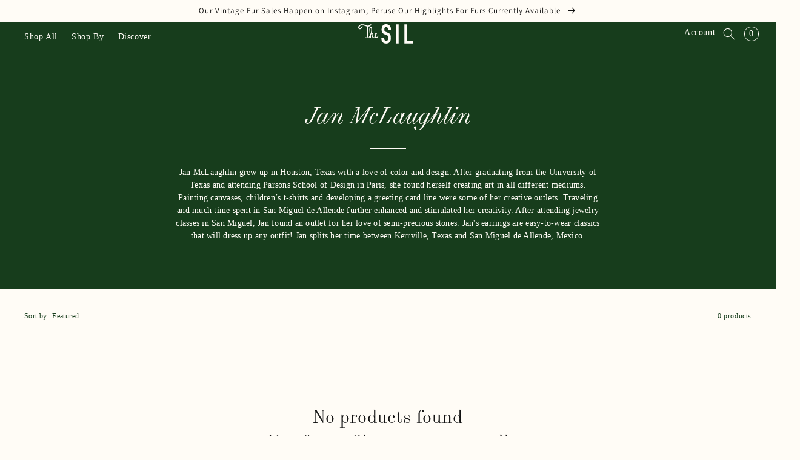

--- FILE ---
content_type: text/html; charset=utf-8
request_url: https://thesilshop.com/en-ch/search?view=preorderjson&q=handle:%22the-sil-gift-card%22
body_size: -342
content:
[{"id":6958985838653,"title":"The SIL Gift Card","handle":"the-sil-gift-card","collections":[273570431037,273610113085],"images":[{"id":30532227301437,"src":"\/\/thesilshop.com\/cdn\/shop\/products\/The-SIL_Gift-Card-01.jpg?v=1677596792"},{"id":30532227235901,"src":"\/\/thesilshop.com\/cdn\/shop\/products\/The-SIL_Gift-Card-02.jpg?v=1677596792"},{"id":30532227465277,"src":"\/\/thesilshop.com\/cdn\/shop\/products\/The-SIL_Gift-Card-03.jpg?v=1677596794"},{"id":30532227399741,"src":"\/\/thesilshop.com\/cdn\/shop\/products\/The-SIL_Gift-Card-04.jpg?v=1677596793"},{"id":30532227530813,"src":"\/\/thesilshop.com\/cdn\/shop\/products\/The-SIL_Gift-Card-05.jpg?v=1677596794"},{"id":30532227432509,"src":"\/\/thesilshop.com\/cdn\/shop\/products\/The-SIL_Gift-Card-06.jpg?v=1677596794"},{"id":30532227366973,"src":"\/\/thesilshop.com\/cdn\/shop\/products\/The-SIL_Gift-Card-07.jpg?v=1677596793"}],"first_available_variant":{"id":40422170951741},"available":true,"variants":[{"id":40422170951741, "title":"$50.00","price":4102,"available":true,"inventory_quantity":-1,"inventory_policy":"deny"},{"id":40422170984509, "title":"$100.00","price":8203,"available":true,"inventory_quantity":-2,"inventory_policy":"deny"},{"id":40422171017277, "title":"$250.00","price":20509,"available":true,"inventory_quantity":0,"inventory_policy":"deny"},{"id":40529362518077, "title":"$350.00","price":28712,"available":true,"inventory_quantity":0,"inventory_policy":"deny"},{"id":40422171050045, "title":"$500.00","price":41017,"available":true,"inventory_quantity":0,"inventory_policy":"deny"},{"id":40422171082813, "title":"$750.00","price":61526,"available":true,"inventory_quantity":-1,"inventory_policy":"deny"},{"id":40422171115581, "title":"$1,000.00","price":82035,"available":true,"inventory_quantity":0,"inventory_policy":"deny"}]}]

--- FILE ---
content_type: text/html; charset=utf-8
request_url: https://thesilshop.com/en-ch/search?view=preorderjson&q=handle:%22the-sil-gift-card%22
body_size: 545
content:
[{"id":6958985838653,"title":"The SIL Gift Card","handle":"the-sil-gift-card","collections":[273570431037,273610113085],"images":[{"id":30532227301437,"src":"\/\/thesilshop.com\/cdn\/shop\/products\/The-SIL_Gift-Card-01.jpg?v=1677596792"},{"id":30532227235901,"src":"\/\/thesilshop.com\/cdn\/shop\/products\/The-SIL_Gift-Card-02.jpg?v=1677596792"},{"id":30532227465277,"src":"\/\/thesilshop.com\/cdn\/shop\/products\/The-SIL_Gift-Card-03.jpg?v=1677596794"},{"id":30532227399741,"src":"\/\/thesilshop.com\/cdn\/shop\/products\/The-SIL_Gift-Card-04.jpg?v=1677596793"},{"id":30532227530813,"src":"\/\/thesilshop.com\/cdn\/shop\/products\/The-SIL_Gift-Card-05.jpg?v=1677596794"},{"id":30532227432509,"src":"\/\/thesilshop.com\/cdn\/shop\/products\/The-SIL_Gift-Card-06.jpg?v=1677596794"},{"id":30532227366973,"src":"\/\/thesilshop.com\/cdn\/shop\/products\/The-SIL_Gift-Card-07.jpg?v=1677596793"}],"first_available_variant":{"id":40422170951741},"available":true,"variants":[{"id":40422170951741, "title":"$50.00","price":4102,"available":true,"inventory_quantity":-1,"inventory_policy":"deny"},{"id":40422170984509, "title":"$100.00","price":8203,"available":true,"inventory_quantity":-2,"inventory_policy":"deny"},{"id":40422171017277, "title":"$250.00","price":20509,"available":true,"inventory_quantity":0,"inventory_policy":"deny"},{"id":40529362518077, "title":"$350.00","price":28712,"available":true,"inventory_quantity":0,"inventory_policy":"deny"},{"id":40422171050045, "title":"$500.00","price":41017,"available":true,"inventory_quantity":0,"inventory_policy":"deny"},{"id":40422171082813, "title":"$750.00","price":61526,"available":true,"inventory_quantity":-1,"inventory_policy":"deny"},{"id":40422171115581, "title":"$1,000.00","price":82035,"available":true,"inventory_quantity":0,"inventory_policy":"deny"}]}]

--- FILE ---
content_type: text/html; charset=utf-8
request_url: https://thesilshop.com/en-ch/search?view=preorderjson&q=handle:%22the-sil-gift-card%22
body_size: 127
content:
[{"id":6958985838653,"title":"The SIL Gift Card","handle":"the-sil-gift-card","collections":[273570431037,273610113085],"images":[{"id":30532227301437,"src":"\/\/thesilshop.com\/cdn\/shop\/products\/The-SIL_Gift-Card-01.jpg?v=1677596792"},{"id":30532227235901,"src":"\/\/thesilshop.com\/cdn\/shop\/products\/The-SIL_Gift-Card-02.jpg?v=1677596792"},{"id":30532227465277,"src":"\/\/thesilshop.com\/cdn\/shop\/products\/The-SIL_Gift-Card-03.jpg?v=1677596794"},{"id":30532227399741,"src":"\/\/thesilshop.com\/cdn\/shop\/products\/The-SIL_Gift-Card-04.jpg?v=1677596793"},{"id":30532227530813,"src":"\/\/thesilshop.com\/cdn\/shop\/products\/The-SIL_Gift-Card-05.jpg?v=1677596794"},{"id":30532227432509,"src":"\/\/thesilshop.com\/cdn\/shop\/products\/The-SIL_Gift-Card-06.jpg?v=1677596794"},{"id":30532227366973,"src":"\/\/thesilshop.com\/cdn\/shop\/products\/The-SIL_Gift-Card-07.jpg?v=1677596793"}],"first_available_variant":{"id":40422170951741},"available":true,"variants":[{"id":40422170951741, "title":"$50.00","price":4102,"available":true,"inventory_quantity":-1,"inventory_policy":"deny"},{"id":40422170984509, "title":"$100.00","price":8203,"available":true,"inventory_quantity":-2,"inventory_policy":"deny"},{"id":40422171017277, "title":"$250.00","price":20509,"available":true,"inventory_quantity":0,"inventory_policy":"deny"},{"id":40529362518077, "title":"$350.00","price":28712,"available":true,"inventory_quantity":0,"inventory_policy":"deny"},{"id":40422171050045, "title":"$500.00","price":41017,"available":true,"inventory_quantity":0,"inventory_policy":"deny"},{"id":40422171082813, "title":"$750.00","price":61526,"available":true,"inventory_quantity":-1,"inventory_policy":"deny"},{"id":40422171115581, "title":"$1,000.00","price":82035,"available":true,"inventory_quantity":0,"inventory_policy":"deny"}]}]

--- FILE ---
content_type: text/css
request_url: https://thesilshop.com/cdn/shop/t/2/assets/sil02.css?v=101078815419930222161698936751
body_size: 14709
content:
:root{--tan01:#FFFCF6;--tan02:#EFE9DE;--white01: #FFFCF6;--darkGreen01: #173D1C;--lightGreen01: #738972;--brown01: #997D55;--brandGrad1: linear-gradient(60deg, #cf9a2a, #9e5f26);--fs2: 2em;--fs3: 1.5em;--m1: 4rem;--m2: 8rem;--m3: 2rem;--m4: 12rem;--uniMargin1: 4rem 4rem 0 4rem;--uniMargin2: 0 0 4rem 0;--uniMargin3: 0 4rem;--uniMargin4: 4rem 4rem 4rem 4rem;--uniSub1: 8rem;--greenUnderline1: 1px solid var(--darkGreen01);--grid-desktop-horizontal-spacing: 2px !important}@keyframes float1{0%{transform:translateY(-6px)}50%{transform:translateY(6px)}to{transform:translateY(-6px)}}@keyframes float2{0%{transform:translateY(-3px)}50%{transform:translateY(3px)}to{transform:translateY(-3px)}}@keyframes lineIn{0%{transform:scaleX(0)}to{transform:scaleX(1)}}@keyframes lineOut{0%{transform:scaleX(1)}to{transform:scaleX(0)}}.o0{opacity:0}.dn,.silMenu2 .header__heading-link{display:none!important}.n{border:0;display:none!important}body{margin:0;padding:0;line-height:1.6rem;overflow-x:hidden;background-color:var(--tan01);-moz-osx-font-smoothing:grayscale;-webkit-font-smoothing:antialiased}main{background-color:var(--tan01)}main,.index-section,section,nav,div,img,p,h1,h2,h3,h4,h5,h6,a{margin:0;padding:0;border:0}h1,h2,h3,h4,h5,h6{font-weight:400;letter-spacing:0}ul,li{margin:0;padding:0;list-style-type:none}a{text-decoration:none}.pageSection1{position:relative;width:100vw;height:100vh;min-height:600px;top:0;bottom:0;left:0;right:0;margin:auto;box-sizing:border-box}.pageSection2{position:relative;width:100vw;top:0;bottom:0;left:0;right:0;margin:auto;box-sizing:border-box}.page-width{max-width:unset}.gradient{background:none}[class*=index-section--flush]:first-child{margin-top:0}.dLink{font-family:interstate,sans-serif;font-weight:700;font-size:1.66em;letter-spacing:.06em;padding:0;color:var(--brandBlack);position:relative;display:inline-block;width:auto}.dLink:after{content:url(img-arrow-right-01.svg);position:relative;width:170%;top:-20px;display:block}.button,.button-label,.shopify-challenge__button,.customer button{display:flex;justify-content:center;align-items:center;cursor:pointer;-webkit-appearance:none;appearance:none;border:none;background:none}.lLineG{position:absolute;width:100%;left:0;bottom:-1px;border-bottom:1px solid var(--darkGreen01);transform:scaleX(0)}.lLineW{position:absolute;width:100%;left:0;bottom:-1px;border-bottom:1px solid var(--white01);transform:scaleX(0)}.b_img_wrpr{position:relative;width:100%;height:100%;object-fit:cover}@font-face{font-family:matter;font-style:normal;font-weight:400;src:url(https://www.fontdis01.limbosociety.com/Matter-Regular.otf) format("opentype")}@font-face{font-family:selvaLight;font-style:normal;font-weight:400;src:url(font-selva-light.otf) format("opentype")}@font-face{font-family:selvaScript;font-style:normal;font-weight:400;src:url(font-selva-script-light.otf) format("opentype")}.title{font-family:selvaLight;font-size:2em;letter-spacing:0}.bodyCopy,.polText p,.article-template__content{font-family:matter;font-size:1.4rem;letter-spacing:.025rem;line-height:2.1rem}.dkGText{color:var(--darkGreen01)}.genLink{position:relative;font-size:1.4rem;letter-spacing:0}.color-background-1{background:#0000}.header-wrapper--border-bottom{border:none}#shopify-section-header{position:absolute;width:100vw;z-index:3}.header{position:fixed;width:100vw;padding:2em var(--m1) var(--m3) var(--m1)!important}.header2{z-index:100}.headerBG{position:absolute;width:100%;height:100%;background-color:var(--tan01);opacity:.98}.silMenu{position:relative;display:flex}.mobileIconCon{display:none}.logoPath{fill:var(--white01)}.homeLogoWrapper{position:relative;z-index:1}.homeLogo:hover .logoPath{fill:var(--lightGreen01)}.list-menu .grandLink{font-family:matter;font-size:1.4rem;color:var(--white01);position:relative;height:auto;line-height:1.66rem;padding:0}.header__active-menu-item{text-decoration:underline}.header__menu-item,summary.list-menu__item{padding-right:unset!important;padding:0;margin:0 2.33rem 0 0}.topLevel_navItem:first-of-type .header__menu-item{padding:0 2.33rem 0 0}.m_account{display:none}.header__icons{align-items:center}.header__icon{color:var(--white01)}.icon-caret path{fill:var(--white01)}.header__icon--account{margin:-3px 8px 0 0;font-family:matter;font-size:1.4rem!important;text-decoration:none}.icon-account{display:none}.header__icon,.header__icon--cart .icon{height:fit-content;width:auto}.header__search{margin:0 15px 0 5px}.header__search .lLineG,.header__search .lLineW,.header__icon--cart .lLineG,.header__icon--cart .lLineW{border:none}.cart-count-bubble{font-family:matter;font-size:1.4rem;position:relative;height:1.7em;width:1.7em;top:0;bottom:0;left:0;right:0;margin:auto;background-color:#0000;color:var(--white01);border-radius:100%;border:1px solid var(--white01);display:flex;justify-content:center;align-items:center}.drkPath{fill:var(--darkGreen01)}.drkClr{color:var(--darkGreen01)!important}.drkBorder{border:1px solid var(--darkGreen01)}.mainListMenu{position:relative;display:flex}header-menu .navHead .header__menu-item{text-decoration:none}.list-menu__item{position:relative;font-family:matter;font-size:1.4rem!important;color:var(--white01);z-index:101}.link--text:hover{color:var(--white01)}.header__menu-item:hover .header__active-menu-item{text-decoration-thickness:1px}.header__active-menu-item{text-underline-offset:.35rem}.icon-caret{display:none}.closeCon{position:absolute;top:5%;right:5%;cursor:pointer;z-index:3}.menuIMGCon{position:absolute;width:28%;top:0;left:67%;height:55%}.menuIMGWrapper{position:relative;width:100%;height:31.33vw;overflow:hidden}.navIMG{position:relative;width:auto;height:100%;transition:.2s}.menu_feat_link:hover .menuIMGCon .navIMG{transform:scale(1.1)}.closeText,.menuIMG_subtext,.menuIMG_sublink{font-family:matter;font-size:1.4rem;color:var(--white01)}.megaMenuCon{position:fixed;width:75vw;height:88vh;top:120px;left:0;display:none;z-index:2}.underCloseCon,.search-underlay{position:fixed;width:100vw;height:100vh;top:0;left:0;background-color:#00000038;display:none;opacity:0}.underBG{position:absolute;width:75vw;height:100vh;top:0;left:0;background-color:var(--darkGreen01)}details[open] summary{pointer-events:none}.header-active-menu-item{text-decoration:underline;text-underline-offset:.4rem;color:var(--white01)}.megaMenuCon .mega-menu__link{margin:8px 0;text-decoration:none}.menuIMG_sublink_W{position:relative;width:fit-content;margin:15px 0 0}.mega-menu__list{position:absolute;width:66%;top:0%;left:var(--m1);display:flex!important;flex-direction:column}.mega-menu__list .subList{position:absolute;width:100%;display:flex}.discoverNav .childLink_li{position:relative;display:block;margin:1% 0}#discover .subList:first-of-type .mmll2{pointer-events:none;opacity:1}.mmll2{font-family:selvaLight!important;font-size:3.2rem!important;letter-spacing:0;line-height:3rem;color:var(--tan01)!important;position:relative;width:fit-content;height:fit-content;margin:0;cursor:pointer;opacity:.33;z-index:100}.mmll2:hover{opacity:.8}.o33{opacity:.33}.o100,.o100:hover{opacity:1!important}.mmll2_wrapper{position:relative;width:40%}.mmll2Arr{position:absolute!important;background-image:url(img-arrow-right-01-white.svg)!important;background-repeat:no-repeat!important;display:block;width:20px;height:15px!important;bottom:11%;right:-30px;transition:.2s;opacity:0}.mmll2:hover>.mmll2Arr:not(.o100){transform:translate(5px);opacity:1}.subList:nth-of-type(1) .mmll2{margin:0}.subList:nth-of-type(2) .mmll2{margin:4.5rem 0 0}.subList:nth-of-type(3) .mmll2{margin:9rem 0 0}.subList:nth-of-type(4) .mmll2{margin:13.5rem 0 0}.subList:nth-of-type(5) .mmll2{margin:18rem 0 0}.subList:nth-of-type(6) .mmll2{margin:22.5rem 0 0}.subList:nth-of-type(7) .mmll2{margin:27rem 0 0}.subList:nth-of-type(8) .mmll2{margin:31.5rem 0 0}.subList:nth-of-type(9) .mmll2{margin:35rem 0 0}.subList:nth-of-type(10) .mmll2{margin:39.5rem 0 0}.subSubList_mTitle{display:none}.subSubList{position:relative;z-index:101;display:none}.subList:nth-of-type(1) .subSubList{display:block}.search-modal{position:fixed;width:33vw;min-width:500px;height:100vh;background-color:var(--white01);transform-origin:center right}.search-modal{height:100%}.modal__content{left:unset;padding:0 var(--m1)!important}.search-modal__content{position:relative;display:flex;width:100%;height:100%;justify-content:flex-start;padding:15vh 0 0!important;flex-direction:column;align-items:flex-start}.searchTitle{font-family:selvaLight;font-size:1.33em;color:var(--darkGreen01)}.search .field{border-bottom:var(--greenUnderline1)}.search .field__input{font-family:matter;color:var(--darkGreen01);padding:0!important;background-color:#0000}.search .field__label{font-family:matter;font-size:1.2rem;color:var(--lightGreen01);left:0}.closeText_ser{position:absolute;width:fit-content!important;color:var(--darkGreen01);z-index:10;top:3vw;right:0;font-family:matter}.closeText_ser:hover{text-decoration:none;color:var(--darkGreen01)}.template-search__header{position:relative;margin:10% 0 0}.template-search__search .search .icon-search{display:none}.srchTitle{text-transform:capitalize}.template-search__header .predictive-search{display:none!important}.predictive-search{margin:5% 0 0;box-shadow:none;border:none;background-color:var(--white01)}.predictive-search{overflow:scroll}.predictive-search__list-item{position:relative;margin:5px 0}.predictive-search__item--link{position:relative;padding:0;height:140px;display:grid;grid-template-columns:30% 68%;grid-gap:2%}.searchIMG_wrapper{position:relative;width:100%;height:100%;overflow:hidden;display:flex;justify-content:center}.predictive-search__image{position:relative;width:auto;height:100%}.predictive-search__item-content{justify-content:center}.predictive-search__item-vendor,.predictive-search__item-heading,.p_sizeVal,.predictive-search__item--term{font-family:matter;font-size:1.3rem;line-height:1.5rem;letter-spacing:0;text-transform:capitalize;color:var(--darkGreen01)}.predictive-search__item--term{margin:10% 0 0;justify-content:center}.predictive-search__item--term:hover{color:var(--darkGreen01);text-decoration:underline}.varSizesCon{position:relative;margin:8% 0 0%}.p_sizeVal{font-size:1.2rem;line-height:1.33em;position:relative;margin:0 3px;display:inline-block}.header__icon--cart svg{display:none}.drawer{position:fixed;left:0;top:0;width:100vw;height:100%;display:flex;justify-content:flex-end;z-index:-1;opacity:0;background-color:#00000038!important}.cart-drawer__underlay{position:absolute;width:100%;height:100%;z-index:-1;opacity:0}.drawer__inner{position:relative;width:33vw;min-width:500px;height:100vh;padding:0 var(--m1)!important;background-color:var(--white01);transform-origin:center right;overflow:scroll}.cart__empty-text{font-family:selvaLight;font-size:1.33em;margin:0;color:var(--darkGreen01)}.cart__login-title{font-family:matter;font-size:1.2rem;margin:15px 0 0;color:var(--darkGreen01)}.cart__login-paragraph{font-family:matter;font-size:1.2rem;margin:0;color:var(--darkGreen01)}.cart__login-paragraph a:hover{text-decoration:none!important}.drawer__close{position:absolute;width:fit-content!important;color:var(--darkGreen01);z-index:10;top:3vw;right:3vw;background-color:transparent;border:none;cursor:pointer;font-family:matter;font-size:1.4rem}.drawer__close:hover{text-decoration:none;color:var(--darkGreen01)}.cartTitle{font-family:selvaLight;font-size:2.33em;text-transform:capitalize;color:var(--darkGreen01)}.drawer__header{position:relative;padding:15vh 0 0;background-color:#0000}.drawer__footer{background-color:#0000}.cart-drawer__footer,.cart-items thead{display:none!important}.drawer__contents{position:relative;width:100%;border-top:var(--greenUnderline1);border-bottom:var(--greenUnderline1)}.cart-drawer .drawer__cart-items-wrapper{flex-grow:1;padding:20px 0}.cart-items,.cart-items-wrapper,.cart-item{position:relative;width:100%}.cart-item__media{position:relative;height:100%;overflow:hidden;display:flex;justify-content:center}.cart-item__image{height:100%;width:auto}.cart-drawer .cart-item{position:relative;height:140px;margin:5px 0;grid-template-columns:30% 48% 20%!important;grid-gap:1%!important}.cart-item__details{position:relative;width:100%;display:flex;flex-direction:column;justify-content:flex-end}.cart-item__details p,.cart-item__details dt,.cart-item__details dd,.cart-item__details div,.cart-item__details,.product-option,.cart-item__name,.q_subBtn,.cart-item .price{font-family:matter;font-size:1.3rem;line-height:1.5rem;letter-spacing:0;text-transform:capitalize;color:var(--darkGreen01)}#CartDrawer-CartErrors{font-family:matter;font-size:1.3rem;line-height:1rem;letter-spacing:0;color:var(--darkGreen01)}.cart-item__details{margin:0 0 0 5px}.cart-item__details>*{margin:3px 0}.cart-item__final-price{display:none}.product-option{margin:0!important}.product-option:first-of-type{margin:4% 0!important}.c_propName,.opt-Style{display:none!important}.q_subBtn{font-size:1.1rem;text-decoration:underline;padding:0 0 10px;justify-content:flex-start;align-items:flex-start;min-height:0}.q_subBtn:hover{text-decoration:none}.editBtnsCon{position:relative;display:flex}.editBtn{margin:0 10px 0 0}.cartSwatch{position:absolute;width:12px;height:12px;top:0;right:0;border-radius:12px}.cart-drawer .cart-items .cart-item__quantity{grid-column:unset!important;height:25px;position:absolute;right:0;bottom:30px}.cart-item__quantity-wrapper{position:relative;width:40px;height:100%;margin:0 0 10%;display:flex;justify-content:flex-end;border-radius:2px}.drawer .quantity{position:relative;width:100%;height:100%;min-height:0;display:flex;background-color:var(--tan02);border:none;flex-direction:column-reverse;justify-content:center;align-items:end}.quantity__input{font-family:matter;font-size:1.2rem;border:0;color:var(--darkGreen01);z-index:2;position:absolute;width:20px;padding:0;left:6px;text-align:left}.quantity__button{position:relative;width:16px;height:8px;right:3px;border:0;background-color:#fff!important;margin:1px 0;display:flex;justify-content:center}.qBtn-up{border-top-left-radius:3px;border-top-right-radius:3px}.qBtn-down{border-bottom-left-radius:3px;border-bottom-right-radius:3px}.qBtnArr{line-height:14px;position:absolute;top:-9px;font-size:14px}.cart-item__totals{flex-direction:column;align-items:flex-end!important}.cart__checkout-button{font-family:matter;font-size:1.2rem;font-weight:400!important;position:relative;width:80%!important;margin:30px auto 0;background-color:var(--darkGreen01);color:var(--white01);border:1px solid var(--darkGreen01);box-shadow:none;text-transform:capitalize;transition:.2s}.cart__checkout-button:hover{text-decoration:none;background-color:var(--white01);color:var(--darkGreen01)}.banner__media:after{opacity:.8!important;background:linear-gradient(180deg,#0006,#0002,#00000001,#00000001,#00000001,#00000001)!important}.hpMainTitle{font-size:5rem;color:var(--white01);transition:.2s}.hpLinkWrap:hover .hpMainTitle{transform:scale(1.03)}.banner__text,.banner__box .banner__heading,.banner__buttons{margin:0!important}.homeEntry .media img{height:110%!important}.hpMainLink{font-family:matter;font-size:1.4rem;line-height:1.6em;display:inline-flex;color:var(--white01)}.banner__buttons{display:block}.hpFeatureSection{position:relative;width:50%;max-height:60vw;padding:0;display:inline-block;overflow:hidden;vertical-align:top;border-top:2px solid var(--tan01);border-bottom:2px solid var(--tan01)}.hpFeatProdSection{margin:0 0 0 2px}.hpFeatureDivider{position:absolute;width:2px;height:100%;top:0;bottom:0;right:0;margin:auto;background-color:var(--tan01);z-index:2}.featLink{position:relative;width:100%;height:100%;display:block;z-index:1}.hpFeat_Item{position:relative;display:flex;justify-content:center;align-items:flex-start}.hpFeat_subSection{position:relative;width:100%;height:60vw}.hpFeatProduct_imgWrapper{position:relative}.hpGW{position:relative;width:100%;height:100%}.hpFeatProduct_img{position:relative;width:110%;height:100%;object-fit:cover;margin:-1% 0 -2% -5%;transition:.3s .15s ease-out}.hpFeat_InfoWrapper:before{content:"";position:absolute;width:100%;height:100vh;top:-100vh;margin:auto;background-color:#0000002a;transition:.2s}.hpFeat_InfoWrapper{position:absolute;width:100%;height:100%;top:0;display:flex;background-color:#0000001a;transition:.2s}.hpFeat_InfoCon{position:absolute;width:100%;bottom:0;padding:var(--m1);transition:.2s}.hpFeat_InfoCon fieldset{display:none}.hpFeat_InfoCon fieldset:first-of-type{display:block}.product__info-container{max-width:100%!important}.hpFeat_Item .product__text{font-family:selvaScript;font-size:2.33rem;letter-spacing:0;line-height:1.6rem;color:var(--white01);text-transform:capitalize;transition:.2s;transform:translateY(20px)}.hpFeat_Item .product__title{font-family:selvaLight;font-size:4rem;color:var(--white01);margin:7px 0;transition:.2s;transform:translateY(20px)}.hpFeat_Item .priceWrapper{position:absolute;margin:3px 0 0;right:var(--m1);opacity:0;transition:.2s}.hpFeat_Item .price{font-family:matter;font-size:1.2rem;text-align:right;color:var(--white01)}.sizeCon{margin:0!important}.hpFeat_Item variant-radios{position:relative;margin:0!important;opacity:0;display:block;transition:.2s;transform:translateY(20px)}fieldset{border:none;padding:0}.hpFeat_Item variant-radios input,.hpFeat_Item .product__view-details,.hpFeat_Item .form__label{display:none}.hpFeat_Item .product-form__input input[type=radio]+label{font-family:matter;font-size:1.2rem!important;background-color:#0000!important;color:var(--white01)!important;border:none!important;padding:0 5px!important}.hpFeat_Item .product-form__input:first-of-type input[type=radio]+label{padding:0 5px 0 0!important}.featLink .shopNowLink{font-family:matter;font-size:1.4rem;color:var(--white01);position:relative;width:fit-content;margin:0!important;opacity:0;display:block;transition:.2s;transform:translateY(20px)}.featLink:hover .hpFeatProduct_img{transform:scale(1.05)}.featLink:hover .hpFeat_InfoWrapper,.featLink:hover .hpFeat_Item:after{background-color:#0003}.featLink:hover .hpFeat_Item .product__text,.featLink:hover .hpFeat_Item .product__title{transform:translateY(0)}.featLink:hover .hpFeat_Item variant-radios,.featLink:hover .shopNowLink{opacity:1;transform:translateY(0)}.featLink:hover .priceWrapper{opacity:1}.featLink:hover .hpFeat_Item .priceWrapper,.featLink:hover .hpFeat_Item variant-radios{opacity:1}.hpCollectionGridSection{position:relative;width:100%;padding:7% 0 4%}.hpCG .title-wrapper{margin:0 0 7%!important}.collection__title .title{font-family:selvaScript;font-size:2.8em;color:var(--darkGreen01);text-align:center}.collection__description p{font-family:matter;font-size:1.4rem;line-height:2.33rem;max-width:440px;margin:15px auto;text-align:center;color:var(--darkGreen01)}.hpcgLinkCon{position:relative;text-align:center;width:fit-content;margin:auto}.hpcgLink{color:var(--darkGreen01)}.hpcg_cardIMG_top{transition:.3s}.hpcg_gridItem:hover .hpcg_cardIMG_top,.cg_gridItem:hover .hpcg_cardIMG_top{opacity:0}.pcard_upper{position:absolute;width:100%}.pcard_color{position:absolute;width:15px;height:15px;top:15px;right:15px;border-radius:15px;display:none}.hpcg_badgeCon{width:auto!important;height:auto!important;margin:15px}.hpcg_badge{font-family:selvaScript;font-size:1.6rem;letter-spacing:0;text-transform:capitalize;color:var(--darkGreen01);background-color:#0000}.hpcgInfoCon{position:relative;min-height:2vw;padding:.8vw;display:flex!important;justify-content:space-between}.hpcgInfoText,.hpcgCard_info .price{font-family:matter;font-size:1.2rem;letter-spacing:.02em;width:auto;color:var(--darkGreen01);cursor:default}.hpcgInfoName{color:var(--lightGreen01)}#shopify-section-footer{position:relative;display:flex;flex-direction:column;background-color:var(--darkGreen01)}.footerUpper{position:relative;width:80%;padding:var(--m1) 0% var(--m1) var(--m1);display:flex;align-items:flex-start;justify-content:space-between}.footer-block__heading{font-family:selvaLight;font-size:4rem!important;margin:0!important;color:var(--white01)}.footer-block__text{font-size:1.2rem;line-height:1.33em;color:var(--lightGreen01);width:70%;min-width:330px;margin:0 0 20px}.field:after,.select:after,.customer .field:after,.customer select:after,.localization-form__select:after,.newsletter-form__button:not(:focus-visible):not(.focused),.field__input:focus{border:none;box-shadow:none!important}.field__input:focus~.field__label,.field__input:not(:placeholder-shown)~.field__label,.field__input:-webkit-autofill~.field__label,.customer .field input:focus~label,.customer .field input:not(:placeholder-shown)~label,.customer .field input:-webkit-autofill~label{opacity:0}.newsletter-form__field-wrapper .emailInput{font-size:1.2em;height:auto;color:var(--white01);border:none;padding:0 0 .2em;border-bottom:1px solid var(--white01)}.newsletter-form__field-wrapper .field__label{font-family:matter;font-size:1.2rem;padding:5px 0 0 2px;top:0;left:0;color:var(--lightGreen01)}.newsletter-form__field-wrapper .field__button{padding:0 0 3px;right:0;justify-content:right;align-items:flex-end}.newsletter-form__field-wrapper .field__button>svg path{stroke:var(--white01)}.field__button>svg{width:1.3em}.klaviyo-form{padding:0!important}.kl-private-reset-css-Xuajs1{padding:0!important;border-color:unset!important}div[data-testid=form-row]:nth-of-type(1) div,div[data-testid=form-row]:nth-of-type(1) span{font-family:selvaLight!important;font-size:4rem!important;font-weight:400!important;text-transform:capitalize!important;margin:0!important;padding:0!important;color:var(--white01)!important}div[data-testid=form-row]:nth-of-type(2) div p,div[data-testid=form-row]:nth-of-type(2) div p span{font-family:matter!important;font-size:1.2rem!important;padding:0!important;line-height:1.33em!important;color:var(--lightGreen01)!important;width:70%!important;min-width:240px!important;margin:0 0 20px!important;text-align:left!important}input:-webkit-autofill,input:-webkit-autofill:hover,input:-webkit-autofill:focus,textarea:-webkit-autofill,textarea:-webkit-autofill:hover,textarea:-webkit-autofill:focus,select:-webkit-autofill,select:-webkit-autofill:hover,select:-webkit-autofill:focus{-webkit-text-fill-color:var(--white01)!important;-webkit-box-shadow:0 0 0px 1000px var(--lightGreen01) inset!important;transition:background-color 5000s ease-in-out 0s!important}.needsclick input{font-family:matter!important;font-size:1.4rem!important;height:auto!important;padding:0 0 1rem!important;color:var(--white01)!important;background-color:#0000!important;border:none!important;border-radius:0!important;border-bottom:1px solid var(--white01)!important}.needsclick input:hover,.needsclick input:focus{border-bottom:1px solid var(--white01)!important;box-shadow:none!important}.needsclick input::placeholder{font-family:matter!important;font-size:1.4rem!important;color:var(--lightGreen01)!important}.needsclick button{position:absolute!important;background-image:url(img-arrow-right-01-white.svg)!important;background-repeat:no-repeat!important;width:20px;height:15px!important;bottom:12px;right:5px;transition:.2s!important}.needsclick button:hover{transform:translate(3px)}.ftBlock .link--text,.ftBlock .list-social__link{font-family:matter;font-size:1.2rem!important;line-height:2rem;position:relative;width:fit-content;margin:0 0 10px!important;padding:0;color:var(--white01)!important;text-decoration:none;z-index:1}.list-social{display:block!important}.footerLower{position:relative;width:calc(100% - var(--m2));margin:auto var(--m1);padding:10px 0;display:flex;justify-content:space-between;align-items:center}.ftDividerLine{position:absolute;width:100%;height:1px;top:0;background-color:var(--lightGreen01);transform-origin:left}.ftLogoBlock{position:relative;margin:5px 0 0}.ftLogoIMG{position:relative;width:60px}.footer__copyrightBlock{position:relative}.copyrightText{font-family:matter;font-size:.66em;color:var(--lightGreen01)}.collection-hero-section{position:relative;width:100%;margin:5% auto 0;text-align:center}.collection-hero__title{font-size:8rem;font-weight:400;margin:var(--m4) 0 1% 0;color:var(--darkGreen01)}.silFiltersWrapper{position:relative;width:100%;padding:0 var(--m1);margin:0 0 20px;display:flex;z-index:1}.facets-container{padding:0!important}.facets__reset{color:var(--darkGreen01)}.facets,.text-body,.facet-filters__sort{font-family:matter;font-size:1.2rem!important;color:var(--darkGreen01)}.facets__heading{display:none!important}.facets__form{grid-template-columns:auto!important}.facet-filters{position:relative;padding-left:0!important}.facet-filters__field{justify-content:flex-start!important;flex-grow:unset!important}.facet-filters__field:hover{opacity:.66}.facets__wrapper{padding:0;flex-wrap:nowrap !!important}.facet-filters:after{content:"";position:relative;height:20px;margin:2px 20px 0 0;border-left:1px solid var(--darkGreen01)}.facet-filters__label{margin:0 5px 0 0}.facets__disclosure{margin:0 20px 0 0}.facets__summary .fInner:after{content:"";position:relative;display:inline;width:6px;height:6px;margin:0 0 0 4px;border-right:1px solid var(--darkGreen01);border-bottom:1px solid var(--darkGreen01);transform:rotate(45deg)}.product-count{margin:0 0 0 auto}.grid{padding:var(--uniMargin3);display:grid;grid-template-columns:calc(25% - 1px) calc(25% - 1px) calc(25% - 1px) calc(25% - 1px);grid-column-gap:2px;grid-row-gap:20px}.grid__item{width:100%!important;max-width:100%!important}.cg_gridItem{position:relative;width:100%!important;height:100%;max-width:100%!important;margin:0 auto 0vw}.pagination__item{color:var(--darkGreen01);transition:.2s}.pagination__list{position:relative;width:20vw;min-width:250px;margin:auto;display:flex;flex-wrap:wrap;justify-content:center}.pagination__list li{font-family:matter;font-size:1.6rem;position:relative;display:flex;align-content:center;align-items:center;margin:0;color:var(--darkGreen01)}.pageNumArr{justify-content:center}.pageNumListCon{position:relative;display:flex;max-width:unset!important}.pageNumList{position:relative;display:flex;align-content:center;align-items:center;margin:auto}.pagination__list .pageNum:not(:last-child):after{content:"\b7";font-size:2em;margin:0 6px;color:var(--darkGreen01)}.pageNum a:hover{text-decoration:underline}.pagination__item--current{text-decoration:underline!important;opacity:.5}.pagination__item-arrow{width:40%!important}.pagination__item .icon-caret path{fill:var(--darkGreen01)}.pagArr-next:hover{transform:translate(-3px)}.pagArr-prev:hover{transform:translate(3px)}.facets__display{border:var(--greenUnderline1)!important;background-color:var(--tan01)!important}.facets__header{border-bottom:var(--greenUnderline1)!important;background-color:var(--white01)!important;z-index:1000!important}.active-facets{margin:0 auto 1% var(--m1)}.facets__display .list-menu__item{color:var(--darkGreen01)}.facet-checkbox>svg rect{stroke-width:0px}.facet-checkbox>svg{background-color:#0000!important}.facet-checkbox input[type=checkbox]{border:var(--greenUnderline1);border-radius:20px}.active-facets__button-remove{color:var(--darkGreen01)}.active-facets__button-inner{box-shadow:none!important;border:var(--greenUnderline1)!important}.active-facets__button-wrapper *,span.active-facets__button-inner{font-size:1.2rem!important}.banner-hero-section{position:relative;width:100%;background-color:var(--darkGreen01)}.designer-hero__inner{position:relative;width:66%;max-width:700px;margin:auto;padding:10% 0 6%;display:block}.designer-hero__text-wrapper{position:relative;text-align:center}.designer-hero__title{font-family:selvaScript;font-size:4rem!important;color:var(--white01)}.lookbook-subTitle{font-family:selva;font-size:2.5rem!important;margin:10px auto 0;color:var(--white01)}.designer-hero__title:after,.titleAfterLine{content:"";position:relative;width:60px;margin:4% auto;display:block;border-bottom:1px solid var(--white01)}.collection-hero__description{color:var(--white01)}.featColl-hero-section{position:relative;width:100%}.featColl-hero__inner{position:relative;width:66%;max-width:700px;margin:auto;padding:10% 0 3%;display:block}.featColl-hero__text-wrapper{position:relative;text-align:center}.featColl-hero__title{font-family:selvaLight;font-size:2.66em!important;color:var(--darkGreen01)}.featColl-hero__title:after{content:"";position:relative;width:60px;margin:4% auto;display:block;border-bottom:1px solid var(--darkGreen01)}.featColl-hero__description{color:var(--darkGreen01)}.inccc{display:none}.gridSection{position:relative;width:100%;display:grid}.ftcl_gridItem{width:100%;grid-column:span 1}.ftcl_imgColumn-tall{grid-column:span 2;grid-row:span 2;height:63.9vw;overflow:hidden;background-color:#00000012}.imgBuffer{background-color:#00000014}.ftcl_imgColumn-wide{grid-column:span 2;grid-row:span 1;height:29.96vw;overflow:hidden;background-color:#00000012}.ftIMG_wrapper{height:100%;position:relative;display:flex;justify-content:center}.insertedIMG-wide,.insertedIMG-tall{position:relative;width:100%;height:100%;object-fit:cover}.bqColumn{position:relative;width:100%;max-height:20vw;grid-column:span 4}.ftcl_bqText{position:relative;width:50%;max-width:600px;margin:5% auto;display:flex;font-family:selvaLight;font-size:2.33rem;letter-spacing:0;line-height:1.3em;text-align:center;color:var(--darkGreen01);align-items:center}.even{background-color:var(--darkGreen01)}.odd{background-color:var(--lightGreen01)}.soldOut{opacity:.33}.dn1{display:none!important}.silProduct{position:relative;width:100vw;display:grid;grid-template-columns:40% 60%}.product{margin:0;padding:0}.productInfoWrapper{position:relative;width:100%;padding:var(--m4) var(--m1) var(--m1) var(--m1);display:flex;align-items:center}.productInfoContainer{position:relative;max-width:460px;margin:auto;text-align:center}.desHandleLink{cursor:pointer;width:fit-content;margin:auto}.desHandleLink:hover{text-decoration:underline}.product__title h1{font-family:selvaLight;font-size:5rem;line-height:1.2em;margin:15px 0 0;color:var(--darkGreen01)}.product-form__buttons{position:relative;max-width:300px;text-align:center;margin:auto;display:block}.productInfoContainer .price{font-family:matter;font-size:.88em;letter-spacing:0;width:auto;margin:0 0 15px;color:var(--darkGreen01)}.pcard_color_pPage{position:relative;margin:20px auto;display:block;top:unset;right:unset;border:var(--greenUnderline1)}.filValTitle{margin:0 5px 0 0}.filter_Colors .filValTitle{text-transform:capitalize;color:var(--darkGreen01)}.filValCount{font-variant-ligatures:none}.productInfoContainer fieldset{margin:20px auto!important;display:flex;flex-wrap:wrap;justify-content:center;cursor:default}.productInfoContainer .variantOpt{font-family:matter;font-size:.8em!important;padding:4px 4px 3px!important;margin:.2rem .4rem;color:var(--darkGreen01)!important;line-height:1.2em;position:relative;width:fit-content;cursor:pointer}#shopify-installments{display:none}.productInfoWrapper .product-form__input input[type=radio]:checked+label{background-color:#0000!important;border-bottom:1px solid var(--darkGreen01)!important}.productInfoContainer .form__label{font-family:matter;color:var(--darkGreen01);display:none}.productInfoContainer .product-form__quantity{margin:auto;display:none;text-align:center}.productInfoContainer .product-form__submit{position:relative;width:300px;margin:30px auto 0;background-color:var(--darkGreen01);border:1px solid var(--darkGreen01);box-shadow:none;--border-offset: none;transition:.2s}.productInfoContainer .product-form__submit:hover{background-color:var(--white01);--border-offset: none}.productInfoContainer .product-form__submit span{font-family:matter;font-size:1.2rem;color:var(--white01);text-transform:capitalize;font-weight:400!important;text-decoration-thickness:0!important}.productInfoContainer .product-form__submit:hover span,.full_mtoBtn:hover span,.product__description{color:var(--darkGreen01)!important}.product__description h6{font-size:1.2rem;font-weight:400;color:var(--darkGreen01)!important}.product__description a{position:relative;color:var(--darkGreen01)!important}.price__badge-sold-out{display:none!important}.full_addToCartBtn[disabled=disabled],.full_addToCartBtn[disabled]{pointer-events:none}a[href="#size-chart"]{font-family:matter;font-size:1.4rem;color:var(--darkGreen01)!important;text-transform:capitalize;font-weight:400!important;text-decoration-thickness:0!important}.scWrap{position:relative;width:fit-content;margin:20px auto 0}.product-form__error-message-wrapper:not([hidden]){display:flex;justify-content:center;font-size:1.2rem;margin-bottom:1.5rem;font-family:matter;color:var(--darkGreen01)}.cart-item__error{display:flex;align-items:flex-start;margin-top:1rem;position:absolute;width:100%;right:-5px;top:-100px;font-family:matter}.sizeChartSection{position:fixed;width:100vw;height:100vh;top:0;display:flex;justify-content:center;align-items:center;z-index:-1;opacity:0}.closeCon_sc{position:absolute;top:2%;right:2%;cursor:pointer;z-index:2}.scIMGCon{position:relative;width:66%;max-width:1000px;z-index:2}.scIMG{position:relative;width:100%;height:auto}.sizeChartBG{position:absolute;width:100%;height:100%;z-index:1;background-color:#00000070}.swym-button-bar{margin:20px 0 35px!important}.swym-btn-container[data-position=default] .swym-add-to-wishlist.swym-btnlink{font-family:matter;font-size:1.2rem!important;letter-spacing:.04em;text-decoration:underline;text-transform:capitalize;margin:0}.swym-container{font-family:matter}.swym-btn-container[data-position=default] .swym-add-to-wishlist.swym-btnlink:hover{text-decoration:none}div#ZlistWishlist{float:none!important;margin:0!important}#ZooomyList{position:relative;margin:27px 0 0!important;float:none!important;width:100%;text-align:center}#ZooomyList label{float:none!important;text-align:center}.zooomypwishmsg .fa,.wishcount{display:none}.zooomypwishmsg{font-family:matter;font-size:1.2rem!important;letter-spacing:.04em;text-transform:capitalize;position:relative;width:fit-content;margin:30px auto 1px!important;background-color:#0000!important;cursor:pointer;padding:0!important}.emptymsg{display:none}.zooomyloginrequest{font-family:matter;font-size:1.2rem!important;width:100vw;top:unset!important;bottom:0;text-align:center;transform-origin:center top}#zloginrequestclose{display:none}.myWishBtn{cursor:pointer}.product--sil_carousel .productMediaWrapper{position:relative;width:100%;height:100vh;overflow:hidden;display:flex;align-items:flex-start;justify-content:flex-start}.productMediaWrapper media-gallery{position:relative;height:100%}.silGalleryWrapper{position:relative;width:fit-content;height:100%;display:flex;align-items:center;cursor:url(icon-plus04.svg) 10 10,crosshair}.silProduct-zoom{grid-template-columns:100%;padding:2em}.icon-minus{cursor:url(icon-minus04.svg) 10 10,auto!important}.productIMG{position:relative;width:auto;height:100%;padding:0 1px}.imgGalArrow{position:absolute;width:42px;height:42px;top:0;bottom:0;margin:auto;padding:14px 11px 0 10px;transition:.2s;opacity:.33;cursor:default}.imgGalArrow svg{position:relative;z-index:1;transition:.2s}.bgArrBubble{position:absolute;width:100%;height:100%;margin:-14px 0 0 -10px;border-radius:40px;background-color:#ffffffa8;transition:.2s .1s}.imgGalArrow_left{left:25px}.imgGalArrow_right{right:25px}.arrow_on{opacity:1;cursor:pointer}.arrow_on:hover .bgArrBubble{transform:scale(1.2)}.imgGalArrow_left.arrow_on:hover{transform:translate(-4px)}.imgGalArrow_right.arrow_on:hover{transform:translate(4px)}.productInfoWrapper_v2{align-items:flex-start}.productInfoWrapper_v2 .productInfoContainer{margin:0 auto}.product--thumbnail_slider{min-height:100vh;grid-template-columns:45% 55%}.thumbnailCarousel{position:relative;padding:0 0 var(--m1) 0}.thumbnailCaroMain{position:relative;width:100%;height:calc(75vw - var(--m1));padding:var(--m4) var(--m1) 0 0;display:grid;grid-template-columns:85% 15%;grid-gap:1px;overflow:hidden}.carouselStage{position:relative;width:100%;height:100%;display:flex;flex-direction:column;align-items:center;justify-content:center;overflow:hidden;cursor:url(icon-plus04.svg) 10 10,crosshair}.carouselStage .productIMG{position:absolute;width:100%;height:100%;object-fit:cover;top:0;bottom:0;left:0;right:0;margin:auto;opacity:0}.carouselStage .productIMG:first-of-type{opacity:1}.thumbnailsWrapper{position:relative;width:100%;height:100%;overflow:hidden}.caroThumbnailCon{position:relative;width:100%;height:fit-content;display:flex;flex-direction:column}.indThumbCon,.productThumbnail{position:relative;width:100%;height:100%;object-fit:cover;line-height:0;transition:.2s}.indThumbCon{cursor:pointer;overflow:hidden;border-bottom:2px solid var(--tan01)}.indThumbCon_active{cursor:default}.indThumbCon:last-of-type{border-bottom:0px solid var(--tan01)}.productThumbnail{opacity:.66}.indThumbCon:first-of-type .productThumbnail{opacity:1}.indThumbCon:not(.indThumbCon_active):hover .productThumbnail{opacity:1;transform:scale(1.05)}.thumbnailCarousel .imgGalArrow{top:unset;bottom:unset;left:0;right:0;opacity:.66;z-index:1;pointer-events:none}.arrow_on{pointer-events:initial!important}.thumbnailCarousel .imgGalArrow svg{transform:rotate(90deg)}.thumbnailCarousel .imgGalArrow_up{top:10px;opacity:.33}.thumbnailCarousel .imgGalArrow_down{bottom:10px}.modalBG{position:absolute;width:100vw;height:100vh;background-color:#0000;z-index:-1}.silProduct-zoomed{height:unset!important;grid-template-columns:100%!important}.thumbnailCaroMain-zoomed{padding:var(--m4) var(--m1)!important}.unsetHght{height:auto!important}.carouselStage .productIMG-zoomed{position:relative;margin:0 0 2px;opacity:1!important}.gBackInStockBtn{display:none}.product-product-page-v2 .gBackInStockBtn{display:block}#silBackInStockBtn{font-family:matter!important;font-size:1.2rem!important;letter-spacing:.04em!important;text-transform:capitalize!important;position:relative!important;width:fit-content!important;margin:30px auto 1px!important;background-color:#0000!important;cursor:pointer!important;padding:0!important;border:none!important;color:var(--darkGreen01)!important}.product-product-page-v2 #ZooomyList,.product-product-page-v2 .zooomypwishmsg{margin:0 auto!important}#Globo-Back-In-Stock .Globo-form{opacity:0;transform:translateY(50px)}.Globo-Backdrop{display:none!important}.sil-Globo-BG{position:fixed;width:100vw;height:100vh;top:0;left:0;background-color:#00000038;opacity:0;z-index:100;pointer-events:none}#Globo-Back-In-Stock .Globo-form-body{background-color:var(--tan01)!important}.Globo-form .Globo-form-subscribe .Globo-form-body.Form-hidden-logo{border-radius:0!important}#silGloboCloser{width:fit-content!important;height:auto!important}.globoCloseCon{position:relative;margin:10px}.globo-closeText{font-family:matter;font-size:1.4rem;color:var(--darkGreen01);width:fit-content}#Globo-Back-In-Stock .Globo-body-header h2{font-family:selvaLight;font-size:3rem;line-height:1.2em;margin:30px auto 15px;color:var(--darkGreen01);text-transform:capitalize}.globoCopy{color:var(--darkGreen01)!important}#silGlobo-content{padding:0px var(--m1)!important}#sil_gBackInStock-Form-Control{padding:0;margin:20px 0;border-bottom:var(--greenUnderline1)}#sil_gBackInStock-Form-Control input::placeholder{color:var(--lightGreen01)!important}#sil_gBackInStock-Form-Control input[type=email]{font-family:matter!important;padding:10px 10px 10px 0;color:var(--darkGreen01)!important;background-color:#0000!important;border:none!important;border-radius:0}#Globo-Back-In-Stock .Globo-content-button{width:fit-content;margin:auto}#sil_gSubscribeBtn{font-family:matter!important;padding:15px 70px!important;transition:.2s}#sil_gSubscribeBtn span{text-transform:capitalize!important}.Globo-water-mark{display:none!important}.gBackInStock-Message.gBackInStock-Message-Error{font-family:matter!important;border-radius:0!important}#sil_gBackInStock-Message-Success{color:var(--tan01)!important;background:var(--lightGreen01)!important;font-family:matter!important;border-radius:0!important}.gBackInStock-Message-Success+.gBackInStock-Message-Dismiss svg{fill:var(--tan01)!important}.gBackInStock-Message-Error+.gBackInStock-Message-Dismiss svg{fill:#bf0711!important}.lookbook-hero__title{font-family:selvaLight;font-size:2.66em!important;color:var(--white01)}.fullWidthIMGSection,.imgBlockquoteSection,.imgColumnsSection,.linkSection{width:calc(100% - var(--m2));margin:var(--m1)}.fullWidthWrapper{position:relative;min-height:100px}.fullWidthIMG{position:relative;width:100%}.noIMGBlock{position:relative;min-height:300px;display:flex;align-items:center;justify-content:center;background-color:#0000000a}.imgAndBQ_section{position:relative;width:100%}.imgAndBQCon{position:relative;display:grid;grid-template-columns:49% 49%;grid-gap:2%}.imgBQBlock{position:relative;width:100%;display:flex;align-items:center}.imgBQBlock_imgBlock{background-color:#0000000a}.IBQ-align_right .imgBQBlock:nth-of-type(1){order:2}.IBQ-align_right .imgBQBlock:nth-of-type(2){order:1}.bqIMG{position:relative;width:100%}.blockquoteText{font-family:selvaScript;font-size:2.33em!important;color:var(--darkGreen01);margin:0% 8% 0% 0%;line-height:1.3em;letter-spacing:0}.blockquoteText:before{content:" \201c  ";font-family:selvaScript;font-size:2em!important;color:var(--darkGreen01);margin:-2rem 0 0 -3.3rem;line-height:1.2em;position:absolute}.imgsColumnsCon{position:relative;width:100%;display:grid;grid-template-columns:calc(25% - 1px) calc(25% - 1px) calc(25% - 1px) calc(25% - 1px);grid-column-gap:2px}.imgColBlock{position:relative;width:100%;margin:auto}.imgColIMG{position:relative;width:100%}.linkSection{position:relative;min-height:200px;display:flex;flex-direction:column;text-align:center;align-items:center}.linkToTitle{font-family:selvaLight;font-size:5rem!important;color:var(--darkGreen01);margin:20px auto 40px;width:100%;text-align:center}.linkSqBtn{font-family:matter;font-size:1.4rem!important;position:relative;padding:20px 100px;color:var(--white01);background-color:var(--darkGreen01);border:1px solid var(--darkGreen01);transition:.2s}.linkSqBtn:hover{color:var(--darkGreen01);background-color:var(--white01)}.aboutCon{position:relative;width:100%;height:100%;display:grid;grid-template-columns:40% 60%}.aboutCol{position:relative;display:flex;flex-direction:column;justify-content:center}.aboutCopyBlock{position:relative;width:54%;min-width:320px;margin:0 0 0 var(--m1)}.aboutText:after{content:"";position:relative;width:60px;margin:40px 0 20px;display:block;border-bottom:1px solid var(--darkGreen01)}.aboutTitle{font-family:selvaLight;font-size:2.33em;margin:0 0 4%;color:var(--darkGreen01)}.aboutTitle_small{font-size:1.6em}.aboutText{color:var(--darkGreen01)}.aboutText p{margin:20px 0}.connectLink{font-family:matter;font-size:1.2rem;position:relative;width:fit-content;margin:0 10px 0 0;display:inline-block;color:var(--darkGreen01);padding:0}.connectLink:hover{border-bottom:none}.bufferDot{position:relative;width:3px;height:3px;margin:0 15px 3px 5px;border-radius:3px;display:inline-block;background-color:var(--darkGreen01)}.bufferDot:last-of-type{display:none}.abIMGCon{position:relative;height:100%;overflow:hidden}.abIMG{position:relative;width:100%;height:100vh;background-size:cover;background-position:center}.desMainCon{position:relative;margin:var(--uniMargin3)}.desTitleBlock{position:relative;width:auto;height:20vh;margin:0% 0 2%;display:flex;justify-content:space-between;align-items:flex-end;z-index:2}.bottomLine{position:absolute;width:100%;height:1px;bottom:0;background-color:var(--darkGreen01);transform-origin:left}.overCover{position:fixed;width:100vw;height:20vh;top:0;left:0;right:0;margin:auto;background-color:var(--white01);z-index:2}.desTitle{margin:0 0 10px;color:var(--darkGreen01);z-index:2}.desCounter{margin:0 0 1.3rem;color:var(--darkGreen01);z-index:2}.dContMain{position:relative;display:grid;grid-template-columns:50% 50%}.dlinkList{position:relative;margin:-20px 0 0}.desItem{font-family:matter;font-size:1.2rem;line-height:1.1rem;position:relative;width:fit-content;margin:8px 0;border-bottom:1px solid var(--white01);color:var(--darkGreen01);cursor:pointer;opacity:.5}.desItem-active{opacity:1}.pinTrigger1{position:absolute;width:100%;height:10px;background-color:#00000014}.designerProfileCon{overflow:hidden;z-index:1}.desIndProfCon{position:relative;top:0;margin:60px 0;z-index:0}.desIndProfCon:first-of-type{margin:0 0 60px}.desIn{z-index:1;opacity:1}.desIMGWrapper{position:relative;width:100%;height:25vw;max-height:500px;overflow:hidden}.desIMG{position:relative;width:100%}.desIndTitle{font-family:selvaScript;font-size:5rem;color:var(--darkGreen01);margin:2% 0 0%}.desIndCopy{color:var(--darkGreen01)}.desIndLink{margin:30px 0 0;display:inline-block}.titleBlock{position:relative;width:auto;margin:10% var(--m1) 2% var(--m1)}.pressMainCon{position:relative;margin:var(--uniMargin1)}.pressBlockMain:last-of-type{margin:var(--uniMargin2)}.pressTitle{color:var(--darkGreen01)}.pressItemTitles{position:relative;padding:0 0 10px;display:grid;grid-template-columns:49% 22% 7% 16%;grid-gap:2%;border-bottom:var(--greenUnderline1)}.pressSubTitle{font-family:matter;font-size:.7em;color:var(--darkGreen01)}.pressSubTitle:last-of-type{text-align:right}.pressGrid{transition:.1s}.pressSection:hover .pressBlock,.pressSection:hover+.pressSection .pressBlock{opacity:.66}.op5{opacity:.5}.pressBlock{position:relative;width:calc(100% - var(--m2));margin:var(--uniMargin3);display:grid;grid-template-columns:49% 22% 7% 16%;grid-gap:2%;transition:.1s}.PressBG{position:absolute;width:100%;height:100%;margin:auto;border-top:var(--greenUnderline1);border-bottom:var(--greenUnderline1);opacity:.5}.pressBlock:hover,.pressBlock:hover .goToText{opacity:1!important}.articleLink{position:relative;display:block;margin:-1px auto}.pressText{font-family:matter;font-size:1.4rem;width:100%;margin:15px auto;display:flex;color:var(--darkGreen01);justify-content:left}.pressItalics{font-style:italic}.goToText{margin:0 5px 0 0;justify-content:flex-end;opacity:0;transition:.1s}.artArrow{position:relative;height:100%;margin:0 10px 0 0;display:flex;justify-content:flex-end;align-items:center}.artArrow svg{position:relative;height:12px;margin:3px 0 0}.blogTitle{position:relative;width:100%;font-size:8rem;margin:var(--m4) 0 4% 0;text-align:center;color:var(--darkGreen01)}.blog-articles .card__inner,.moreEntriesCon .card__inner{width:100%;height:29.5vw}.article__title_wrapper{position:relative;margin:20px auto var(--m1) auto!important;display:flex;flex-direction:column;align-items:center}.article_backCon{position:relative;width:fit-content;margin:20px var(--m1) 0 var(--m1)}.backToArticles{font-family:matter;font-size:1.2rem;width:fit-content;color:var(--darkGreen01)}.article__title{font-family:selvaLight;font-size:4rem;margin:auto;text-align:center;color:var(--darkGreen01)}.article__title_wrapper .bodyCopy{text-transform:capitalize;color:var(--darkGreen01)}.article-template__hero-container{position:relative;max-width:100%!important;max-height:80vh;margin:100px var(--m1) 0 var(--m1)!important;display:flex;justify-content:center;align-items:center;overflow:hidden}.article-template__hero-adapt{position:relative;width:100%!important;margin:auto 0!important}.article-template__hero-container img{width:100%!important;height:auto}.article-template__content{position:relative;width:50%;max-width:900px!important;margin:0 auto var(--m1) auto!important;display:grid;grid-template-columns:1fr 1fr;grid-gap:.55rem}.article-template__content h2{font-family:selvaLight;font-size:var(--fs2);margin:var(--m1) 0 1rem 0;color:var(--darkGreen01);grid-column:span 2}.article-template__content h3{font-family:selvaScript;font-size:var(--fs3);margin:var(--m1) 0 1rem 0;color:var(--darkGreen01);grid-column:span 2}.article-template__content blockquote{font-family:selvaScript;font-size:3rem;line-height:3.66rem;font-style:normal!important;border-left:none!important;padding:0!important;margin:var(--m1) 0 1rem 0!important;grid-column:span 2}.article-template__content h6{font-family:matter;font-size:1.2rem;grid-column:span 2;color:var(--darkGreen01)}.article-template__content blockquote:before{content:" \201c  ";font-family:selvaScript;font-size:2em!important;color:var(--darkGreen01);margin:-2rem 0 0 -3.3rem;line-height:1.2em;position:absolute}.article-template__content p{color:var(--darkGreen01)!important}.regEl{position:relative;width:100%;height:fit-content;grid-column:span 2}.regEl img{position:relative;width:100%;height:auto;margin:0 0 -.5rem}.regEl:not(div) .pairedIMGWrapper{position:relative;margin:auto;display:grid;grid-template-columns:49% 49%;grid-gap:2%}.pairedIMG{position:relative;width:49.5%;display:inline-block}.b_imgCon{position:relative;width:100%;display:flex;justify-content:space-between;grid-gap:5px}.bl_img_wrpr{position:relative;width:100%;height:36vw;min-height:500px;grid-column:span 1}.bl_img_wrpr img,.bl_img_wrpr span,.bl_img_wrpr div{position:relative;width:100%;height:100%;object-fit:cover}.blog__title{margin:40px auto 10px!important;display:block}.card__heading{font-family:selvaLight;font-size:2.22rem;letter-spacing:0;margin:var(--m1) 0 1rem 0;color:var(--darkGreen01)}.article-card__info{font-family:matter;font-size:1.2rem;letter-spacing:.12rem;color:var(--darkGreen01)}.excerptCopy{font-size:1.4rem;color:var(--darkGreen01)}.blogLink{font-family:matter;font-size:1.4rem;position:relative;width:fit-content;display:block;margin:20px 0;color:var(--darkGreen01)}.contactConSection{position:relative;min-height:100vh;display:flex;flex-direction:column;justify-content:center}.contactTitleBlock{margin:0 var(--m1) 2% var(--m1)}.contactTitle{font-size:5rem;color:var(--darkGreen01)}.contConMain{position:relative;margin:0 var(--m1) var(--m1) var(--m1);display:grid;grid-template-columns:30% 34% 30%;grid-gap:3%}.contactText{position:relative;width:100%;max-width:350px;color:var(--darkGreen01)}.contactText a{color:var(--darkGreen01);border-bottom:var(--greenUnderline1)}.contactText a:hover{border-bottom:none}.globo-form-app{margin:-12px 0 0!important}.globo-form-input{position:relative;border-bottom:var(--greenUnderline1)!important}.globo-form-app .globo-form-control .flat-input{font-family:matter!important;padding:10px 10px 10px 0;color:var(--darkGreen01)!important;background-color:#0000}.globo-form-app textarea{font-family:matter!important;min-height:200px;margin:5% 0 0!important;padding:10px!important;color:var(--darkGreen01)!important;border:var(--greenUnderline1)!important}.globo-form-app input::placeholder,.globo-form-app textarea::placeholder{color:var(--lightGreen01)!important}.globo-form-app .submit{font-family:matter!important;color:var(--white01)!important;border:var(--greenUnderline1)!important;background-color:var(--darkGreen01)!important;border-radius:0!important;position:relative;margin:-15px auto 0;padding:15px 70px!important;display:block!important;transition:.2s!important}.globo-form-app .submit:hover{color:var(--darkGreen01)!important;background-color:#0000!important}.g-container p{display:none!important;opacity:0!important;visibility:hidden}.success{box-shadow:none!important}.success h4{font-family:matter!important;color:var(--darkGreen01)!important}.customers-login main,.customers-register main{position:relative;min-height:100vh;display:flex;justify-content:center;align-items:center}.recoverBlock{position:relative;display:none;opacity:0;transform:translateY(20px)}.customers-login main .shopify-section,.customers-register main .shopify-section{position:relative;width:100%}.login{width:40%}.login button{margin:4rem auto 1.5rem!important}.customer{position:relative}.customer h1{font-family:selvaLight;font-size:var(--fs2);margin:0!important;text-transform:capitalize;color:var(--darkGreen01)}.customer h2{font-family:selvaLight;font-size:var(--fs3);margin:0 0 var(--m3) 0;text-transform:capitalize;color:var(--darkGreen01)}.customer:not(.account):not(.order){max-width:50%!important}.customer .field{position:relative;border-bottom:var(--greenUnderline1)!important}.customer .field input:focus{border:none;box-shadow:none}input:-internal-autofill-selected{background-color:var(--lightGreen01)!important}.customer .loginLink1,.customer p,.customer a{font-family:matter;position:relative;width:fit-content;text-align:center;margin:40px auto -8px!important;display:inline-block;color:var(--darkGreen01);text-decoration:none}.customer .loginLink1{text-transform:capitalize}#wishLink{margin:0 20px 0 0!important}.errors,.errors a{color:var(--darkGreen01)!important}.errCreateLink:hover{color:var(--brown01)!important}.mktCon{position:relative;margin:2rem 0 0;text-align:left;display:flex;align-content:center}.mktCon input{-webkit-appearance:none;appearance:none;border:var(--greenUnderline1);border-radius:20px;width:2rem;height:2rem;background-color:#0000;position:relative;cursor:pointer}.mktCon .toggOn:after{content:"";position:absolute;width:1.2rem;height:1.2rem;top:0;bottom:0;left:0;right:0;margin:auto;border-radius:20px;background-color:var(--darkGreen01)}.mktText{margin:2px 0 0}.customer .field input{font-family:matter!important;padding:10px;color:var(--darkGreen01)!important;background-color:#0000}.customer .field label{font-family:matter!important;text-transform:capitalize;color:var(--lightGreen01)!important;left:0}.customer button,.shopify-challenge__button{font-family:matter!important;color:var(--white01);border:var(--greenUnderline1);background-color:var(--darkGreen01);border-radius:0!important;position:relative;margin:50px auto 0;padding:15px 70px;display:block;text-transform:capitalize;cursor:pointer;transition:.2s!important}.customer button:hover,.shopify-challenge__button:hover{color:var(--darkGreen01)!important;background-color:var(--white01)!important}.form__message,.customer li{font-family:matter!important;color:var(--darkGreen01)!important}.customer ul{padding:0!important}.page-margin,.shopify-challenge__container{height:100vh;display:flex;flex-direction:column;justify-content:center;margin:0 auto}.shopify-challenge__message{font-family:matter;font-size:1.4rem;color:var(--darkGreen01);margin:0 0 20px}.account,.order{position:relative;max-width:unset!important;min-height:100vh;margin:var(--m4) var(--m1) var(--m1) var(--m1)!important;padding:0!important}.acctHeader{position:relative;display:flex;justify-content:space-between;align-items:baseline;border-bottom:var(--greenUnderline1)}.account a{text-align:left;margin:0!important;text-decoration:none}.acctMainCon{position:relative;padding:var(--m1) 0;display:grid;grid-template-columns:30% 50%;grid-gap:20%}.acctCol p{font-family:matter;font-size:1.4rem!important;line-height:1.3em;margin:0!important;text-transform:unset;text-align:left;display:block;color:var(--darkGreen01)}.acctCol .loginLink1{display:block}#editDetailsLink{text-transform:capitalize;margin:30px 0!important}.histCol{position:relative}.customer .ordersHead,.orderTitlesCon{margin:0;border-bottom:var(--greenUnderline1)}.headTitles,.ordersRow a{position:relative;display:grid;grid-template-columns:30% 15% 20% 20% 15%}.ordersRow,.orderItemRow{position:relative;padding:30px 0;border-bottom:var(--greenUnderline1)}.ordersRow a{width:100%!important}.ordersRow a:hover{opacity:.5}.headTitles div:last-of-type,.ordersRow div:last-of-type,.orderTitles div:last-of-type,.orderItemRow div:last-of-type{text-align:right}.fulfillment{text-align:left!important}.histCol div,.orderTitles,.orderItemRow div,.orderItemRow span,.subTotalRow div,.order_addressesBlock p{font-family:matter;font-size:1.2rem;margin:0 0 5px!important;color:var(--darkGreen01);text-align:left}.order_addressesBlock p,.addresses ul p{margin:0!important;display:block;text-align:left}.orderMainWrapper{position:relative;padding:var(--m1) 0}.orderMain{position:relative;padding:0;display:grid;grid-template-columns:50% 30%;grid-gap:20%}.indOrderHeader{position:relative;display:flex;justify-content:space-between;align-items:baseline}.orderSubTitle{font-family:selvaScript;font-size:2rem;margin:40px 0 20px;color:var(--darkGreen01)}#returnsLink{text-align:right!important;margin:0!important;color:var(--lightGreen01)!important;text-transform:unset!important}.orderSubDets{font-size:1.2rem!important;color:var(--lightGreen01)}.orderTitles{position:relative;display:grid;grid-template-columns:45% 20% 20% 15%;font-family:matter}.orderItemRow{position:relative;display:grid;grid-template-columns:45% 20% 20% 15%}.orderItemRow a{text-align:left;margin:0!important;color:var(--darkGreen01)}.order .fulfillment{border:none!important;padding:.3rem 1rem 1rem 0!important;margin:0 0 -30px!important}.order .fulfillment span{color:var(--lightGreen01)!important}.order .fulfillment a{margin:1rem 0 .3rem!important}.subTotalsBlock{position:relative;margin:40px 0 0;width:66%}.subTotalRow{position:relative;margin:5px 0;display:flex;justify-content:space-between}.allTotalRow{position:relative;margin:10px 0 0;padding:15px 0 0;border-top:var(--greenUnderline1)}.allTotalRow div{font-family:selvaLight;font-size:2rem;letter-spacing:.02rem}.order_addressesBlock{position:relative;padding:0 0 40px;border-bottom:var(--greenUnderline1)}.order_addressesBlock p:first-of-type{margin:0 0 17px}.addressesModal{position:fixed;width:100vw;max-width:100vw!important;height:100vh;top:0;left:0;display:flex;justify-content:center;align-items:center;background-color:#00000038}.addresses{position:relative;width:100vw!important;max-width:100vw!important;height:auto;min-height:100vh;padding:var(--m4) var(--m1) var(--m1) var(--m1)!important}.addresses h1{margin:var(--m1) 0 0 0}.addressMainCon{position:relative;display:grid;grid-template-columns:40% 58%;grid-gap:2%}.addressList{position:relative;display:flex;flex-direction:column}.indAddressBlock{margin:var(--m1) 0 0 0!important;padding:0 0 var(--m3) 0!important;display:flex;flex-direction:column;justify-content:flex-end;border-bottom:var(--greenUnderline1);text-align:left}.indAddressBlock h2{text-align:left!important;font-size:2.6rem!important;margin:0 0 15px!important}.editAddressBlock h2{margin:40px 0 0!important;font-size:2.33rem!important}.editAddressBlock form{margin:0!important}#addressLink,.addressLink{color:var(--darkGreen01)!important;border:unset!important;background-color:unset!important;width:fit-content;min-height:20px!important;height:fit-content;margin:20px 0 0!important;padding:0!important;letter-spacing:0;font-size:1.4rem;text-align:left;text-decoration:underline;cursor:pointer}.addressLink:hover{text-decoration:none}.defAddressText{margin:0 0 50px!important}#addressesBlock .addressBtn{width:240px!important;margin:20px auto!important;text-transform:capitalize}.addAddressBlock{margin:var(--m1) 0 0 0!important}.addAddressBtn{position:absolute!important;visibility:hidden}.addresses label{font-family:matter!important;color:var(--darkGreen01)!important}.customer select{color:var(--darkGreen01);background-color:var(--tan02)}#ReturngoPortalEmbedding{position:relative;min-height:100vh!important;display:flex;width:100vw;justify-content:center;align-items:center;background-color:var(--white01)!important;opacity:0}.ReturnGO_Common-module_content{width:50%;margin:auto}.ReturnGO_Popup-module_wrapper,.ReturnGO_Footer-module_footer{background-color:var(--white01)!important}.ReturnGO_Title-module_title{display:none}.ReturnGO_Text-module_text{font-family:matter!important;color:var(--darkGreen01)!important;font-weight:400!important}#returnGoAssistant{width:100%;max-width:unset}#returnGoAssistant .ReturnGO_CheckBox-module_checkBoxLabelContainer .ReturnGO_CheckBox-module_checkBox.ReturnGO_CheckBox-module_disabled .ReturnGO_CheckBox-module_content:after{background-color:var(--white01)!important}#returnGoAssistant .ltr .ReturnGO_ItemContent-module_badge.ReturnGO_ItemContent-module_not-eligible,#returnGoCartWidget .ltr .ReturnGO_ItemContent-module_badge.ReturnGO_ItemContent-module_not-eligible,#returnGoAccountWidget .ltr .ReturnGO_ItemContent-module_badge.ReturnGO_ItemContent-module_not-eligible{background-color:var(--tan02)!important}#returnGoAssistant .ltr .ReturnGO_ItemContent-module_badge.ReturnGO_ItemContent-module_returned,#returnGoCartWidget .ltr .ReturnGO_ItemContent-module_badge.ReturnGO_ItemContent-module_returned,#returnGoAccountWidget .ltr .ReturnGO_ItemContent-module_badge.ReturnGO_ItemContent-module_returned{background-color:var(--lightGreen01)!important}.ReturnGO_InputField-module_inputField,.ReturnGO_InputField-module_inputField input{width:100%!important}.ReturnGO_InputField-module_input{font-family:matter!important;width:100%!important;height:50px!important;padding:10px 10px 0!important;color:var(--darkGreen01)!important;background-color:#0000!important;border:none!important;border-bottom:var(--greenUnderline1)!important}.ReturnGO_InputField-module_label{font-family:matter!important;text-transform:lowercase;!important;color:var(--lightGreen01)!important;left:0!important}.ReturnGO_InputField-module_label span{text-transform:capitalize!important}.ReturnGO_InputField-module_tooltipIconWrapper,.ReturnGO_PoweredBy-module_poweredByContainer{display:none!important}#returnGoAssistant .ReturnGO_InputField-module_inputField .ReturnGO_InputField-module_input:focus+.ReturnGO_InputField-module_label,#returnGoAssistant .ReturnGO_InputField-module_inputField .ReturnGO_InputField-module_input:not(:placeholder-shown)+.ReturnGO_InputField-module_label{display:none;transform:none!important}#returnGoAssistant .ReturnGO_Button-module_button{font:unset!important;font-family:matter!important;color:var(--white01)!important;border:var(--greenUnderline1)!important;background:none!important;background-color:var(--darkGreen01)!important;border-radius:0!important;position:relative!important;margin:0 auto!important;padding:20px 70px!important;display:block!important;text-transform:capitalize!important;cursor:pointer!important;transition:.2s!important}#returnGoAssistant .ReturnGO_Button-module_button:hover{color:var(--darkGreen01)!important;background-color:var(--white01)!important}.ReturnGO_Text-module_primary{font:unset!important;font-family:matter!important;color:var(--brown01)!important}.ReturnGO_Steps-module_stepsContainer{display:none!important}#returnGoAssistant .ReturnGO_CheckBox-module_checkBoxLabelContainer.ReturnGO_CheckBox-module_shadowed,#returnGoAssistant .ReturnGO_CheckBox-module_checkBoxLabelContainer .ReturnGO_CheckBox-module_checkBox.ReturnGO_CheckBox-module_shadowed.ReturnGO_CheckBox-module_checked,#returnGoAssistant .ReturnGO_ShadowedBlock-module_shadowedBlock{box-shadow:none!important;border:none!important;border-bottom:var(--greenUnderline1)!important}#returnGoAssistant .ReturnGO_Steps-module_stepCircle,#returnGoAssistant .ReturnGO_CheckBox-module_checkBoxLabelContainer .ReturnGO_CheckBox-module_checkBox,#returnGoAssistant .ReturnGO_Popup-module_popup .ReturnGO_Popup-module_wrapper,#returnGoCartWidget .ReturnGO_Popup-module_popup .ReturnGO_Popup-module_wrapper,#returnGoAccountWidget .ReturnGO_Popup-module_popup .ReturnGO_Popup-module_wrapper,#ReturngoPortalEmbedding #returnGoAssistant .ReturnGO_LoaderScreen-module_loaderScreen{background:var(--white01)!important;background-color:var(--white01)!important}#returnGoAssistant .ReturnGO_ItemContent-module_price,#returnGoCartWidget .ReturnGO_ItemContent-module_price,#returnGoAccountWidget .ReturnGO_ItemContent-module_price{font-family:matter!important;font-size:1.6rem!important;font-weight:400!important}#returnGoAssistant .ReturnGO_ItemContent-module_info .ReturnGO_ItemContent-module_title{font-size:1.2rem!important}#returnGoAssistant .ReturnGO_Button-module_sm{padding:15px 70px 15px 52px!important}#returnGoAssistant .ReturnGO_TextArea-module_textAreaWrapper .ReturnGO_TextArea-module_textArea{border:var(--greenUnderline1)!important}#returnGoAssistant .ReturnGO_ExchangeProductLayout-module_exchangeContainer .ReturnGO_ExchangeProductLayout-module_originalItem.ReturnGO_ExchangeProductLayout-module_proposition,#returnGoCartWidget .ReturnGO_ExchangeProductLayout-module_exchangeContainer .ReturnGO_ExchangeProductLayout-module_originalItem.ReturnGO_ExchangeProductLayout-module_proposition,#returnGoAccountWidget .ReturnGO_ExchangeProductLayout-module_exchangeContainer .ReturnGO_ExchangeProductLayout-module_originalItem.ReturnGO_ExchangeProductLayout-module_proposition,#returnGoAssistant .ReturnGO_ReturnItemProposition-module_returnItemProposition .ReturnGO_ReturnItemProposition-module_wrapper,#returnGoCartWidget .ReturnGO_ReturnItemProposition-module_returnItemProposition .ReturnGO_ReturnItemProposition-module_wrapper,#returnGoAccountWidget .ReturnGO_ReturnItemProposition-module_returnItemProposition .ReturnGO_ReturnItemProposition-module_wrapper{background:var(--white01)!important;box-shadow:none!important}#returnGoAssistant .ltr .ReturnGO_ReturnItemProposition-module_returnItemProposition .ReturnGO_ReturnItemProposition-module_content .ReturnGO_ReturnItemProposition-module_shipping,#returnGoCartWidget .ltr .ReturnGO_ReturnItemProposition-module_returnItemProposition .ReturnGO_ReturnItemProposition-module_content .ReturnGO_ReturnItemProposition-module_shipping,#returnGoAccountWidget .ltr .ReturnGO_ReturnItemProposition-module_returnItemProposition .ReturnGO_ReturnItemProposition-module_content .ReturnGO_ReturnItemProposition-module_shipping{background:none!important}#returnGoAssistant .ReturnGO_RequestStatus-module_left,#returnGoCartWidget .ReturnGO_RequestStatus-module_left,#returnGoAccountWidget .ReturnGO_RequestStatus-module_left{border:var(--greenUnderline1)!important;box-shadow:none!important;padding:20px!important;min-width:180px!important;-ms-flex:1!important;flex:1!important;margin:20px 0 0!important}#returnGoAssistant .ReturnGO_RadioButton-module_radioButton.ReturnGO_RadioButton-module_boxed,#returnGoCartWidget .ReturnGO_RadioButton-module_radioButton.ReturnGO_RadioButton-module_boxed,#returnGoAccountWidget .ReturnGO_RadioButton-module_radioButton.ReturnGO_RadioButton-module_boxed,.ltr .ReturnGO_RadioButton-module_radioButton.ReturnGO_RadioButton-module_boxed{height:90px;margin-bottom:20px;padding:0 60px;border-width:opx;border-style:none!important;border-color:unset!important}.zooomy-wishlist-title{font-family:selvaLight;font-size:5em!important;color:var(--darkGreen01);margin:8% auto 1%;width:100%;text-align:center;display:block}.itemCountCon{position:relative;width:100%;margin:2% 0 -2%;text-align:center}.wishItemCount{font-family:matter;font-size:1.2rem!important;color:var(--darkGreen01)!important}#ZoomyWishlistPage{position:relative;display:grid!important;grid-template-columns:calc(25% - 1px) calc(25% - 1px) calc(25% - 1px) calc(25% - 1px);grid-column-gap:2px;grid-row-gap:20px;padding:var(--uniMargin4);float:none!important}.ZoomyWishlistPageGrid{position:relative;float:none!important;width:100%!important;margin:20px 2px!important;padding:0!important;border:none!important}.zooomypwishmsg{color:var(--darkGreen01)}.zprice{font-family:matter;font-size:1.2rem!important;text-align:right;position:relative;width:auto!important;float:none!important;margin:-15px 15px 0 0;color:var(--darkGreen01)!important;display:block}.zbodytitle{margin:15px 0 0 15px!important;text-align:left!important}.zbodytitle a{font-family:matter;font-size:1.2rem!important;letter-spacing:.02em;color:var(--darkGreen01)!important;pointer-events:none}.removefromwishlist{font-family:matter!important;padding:0 0 5px!important;border-radius:20px;border:var(--greenUnderline1)!important;color:var(--darkGreen01)!important;background-color:var(--white01)!important;top:15px!important;right:15px!important;margin:0!important;width:30px!important;height:30px!important;transition:.2s}.removefromwishlist:hover{color:var(--white01)!important;background-color:var(--darkGreen01)!important}.zbodypimg{position:relative;display:flex;justify-content:center;overflow:hidden}#ZoomyWishlistPage li img{width:auto;max-width:unset;height:33vw}.zbodyaction{position:relative;display:flex;flex-direction:column-reverse}.zbodyaction .zbtn{font-family:matter!important;font-size:1.2rem!important;letter-spacing:.02em;text-transform:capitalize;width:auto;margin:15px 15px 0;padding:15px!important;color:var(--darkGreen01)!important;border:var(--greenUnderline1);background-color:#0000!important;transition:.2s}.zbodyaction .addcartbtn:hover{cursor:pointer;color:var(--white01)!important;background-color:var(--darkGreen01)!important}.zbodyaction .z_w_soldout:hover{cursor:default;color:var(--darkGreen01)!important;background-color:#0000!important}.zooomyshopvariant,.zbodyinfo,#wishlist_page_product_text{display:none}.page-policies main{position:relative;min-height:100vh;overflow:hidden;background-color:var(--darkGreen01);border:1px solid var(--lightGreen01)}.policySection{position:absolute;overflow:hidden;min-height:100vh}.policyConSection{position:relative}.polMainCon{position:relative;margin:var(--m4) var(--m1) var(--m1) var(--m1);display:grid;grid-template-columns:50% 50%}.polBlock{position:relative;margin:0 0 6%}.polCol_titles{position:relative;height:fit-content}.polTitle{position:absolute;color:var(--white01);cursor:pointer;opacity:.33;z-index:2}.m_polTitleCon{display:none}.polSubTitle{font-family:selvaLight;font-size:var(--fs3);margin:0 0 15px;color:var(--white01)}.polText p{color:var(--white01)}.policySection:nth-of-type(2) .polTitle{margin:5% 0 0}.polCol_info{opacity:0}@media (min-width:0px) and (max-height:900px){.contactTitleBlock{margin:100px var(--m1) 2% var(--m1)}}@media (min-width:0px) and (max-width:1800px){.hpFeat_Item .product__text{font-family:selvaScript;font-size:2rem}.hpFeat_Item .product__title{font-size:3.4rem}}@media (min-width:0px) and (max-width:1600px){.search-modal__content{padding:10vh 0 0!important}.policySection:nth-of-type(2) .polTitle{margin:6% 0 0}}@media (min-width:0px) and (max-width:1400px){.hpMainTitle{font-size:4rem;line-height:4rem}.hpMainLink{font-size:1.2rem}.hpFeat_Item .product__text{font-size:1.8rem}.hpFeat_Item .product__title{font-size:2.66rem}.hpcgInfoText,.hpcgCard_info .price{font-size:1.1rem}.hpFeat_Item .priceWrapper{right:calc(var(--m1) + 1%)}.featLink .shopNowLink{font-size:1.2rem}.footerUpper{width:85%}.collection-hero__title{font-size:8rem;margin:12% 0 0%}.product__title h1{font-size:4rem}.blockquoteText{font-size:1.8em!important}.desItem{padding:3px 0}.contConMain{grid-template-columns:32% 68% 0%;grid-gap:0%}.globo-form-id-95417 .globo-form-app{max-width:1000px!important}.orderMain{grid-template-columns:65% 25%;grid-gap:10%}.orderTitles,.orderItemRow{grid-template-columns:60% 20% 5% 15%}.policySection:nth-of-type(2) .polTitle{margin:8% 0 0}}@media (min-width:0px) and (max-width:1200px){.productInfoWrapper{padding:12rem var(--m1) var(--m2) var(--m1);max-height:unset}.imgGalArrow{width:35px;height:35px}.bgArrBubble{margin:-8px 0 0 -10px}.thumbnailCarousel .imgGalArrow_up{top:0}.blockquoteText{font-size:1.5em!important}.blockquoteText:before{margin:-1rem 0 0 -2.3rem}.aboutSection{height:auto}.aboutCopyBlock{width:100%;min-width:300px;padding:10rem var(--m1) 6rem var(--m1);margin:0}.abIMGCon{height:auto}.abIMG{height:100%}.contConMain{grid-template-columns:40% 60% 0%}.login{width:60%;max-width:700px!important}.acctMainCon{grid-template-columns:34% 66%;grid-gap:0%}.ordersRow,.orderItemRow{padding:20px 0}}@media only screen and (min-device-width: 768px) and (max-device-width: 1369px) and (hover: none){.silProduct{display:flex;flex-direction:column-reverse}.product--sil_carousel .productMediaWrapper{max-height:900px}.productInfoWrapper{position:relative;width:100%;padding:8% 4%}}@media (min-width:0px) and (max-width:1000px){.header{grid-template-columns:2fr 1fr 2fr;padding:1.3rem var(--m1)!important}summary.list-menu__item{margin:0}.header__menu-item{margin:0 1.33rem 0 0}.homeLogoWrapper{transform:scale(.8)}.megaMenuCon,.underBG{width:90vw}.hpcgInfoText,.hpcgCard_info .price{font-size:1.4rem}.footerUpper{width:90%}.collection-hero__title{font-size:7rem}.grid,#ZoomyWishlistPage{padding:0;grid-template-columns:calc(50% - 1px) calc(50% - 1px);grid-gap:2px}.cg_gridItem{margin:0 auto 4vw}.ftcl_imgColumn-tall{margin:0}.ftcl_imgColumn-wide{max-height:600px;margin:0}.bqColumn{max-height:40vw;grid-column:span 2}.hpcgInfoCon{padding:1.33vw}.featColl-hero__inner{padding:10rem 0 5rem}.silFiltersWrapper{padding:0 var(--m3);margin:0 0 10px}.ftcl_bqText{width:75%}.product--sil_carousel{padding:6rem 0 0;display:flex;flex-direction:column-reverse}.product--thumbnail_slider{grid-template-columns:40% 60%}.thumbnailCaroMain{grid-template-columns:75% 25%}.product--sil_carousel .productMediaWrapper{max-height:50vh}.product--sil_carousel .productIMG{width:auto;height:100%}.imgGalArrow_left{left:10px}.imgGalArrow_right{right:10px}.productInfoWrapper{position:relative;width:100%;padding:var(--m1) var(--m1) var(--m1) var(--m1)}.scIMGCon{width:90%}.aboutCon{display:flex;flex-direction:column-reverse}.abIMGCon{width:100vw;height:60vh}.aboutCopyBlock{width:66%;min-width:300px;padding:var(--m1) var(--m1) var(--m2) var(--m1)}.dContMain{grid-template-columns:40% 60%}.desIMGWrapper{height:34vw}.desIndTitle{font-size:4rem}.blog-articles .card__inner,.moreEntriesCon .card__inner{height:62vw}.article-template__content{width:auto;margin:0 var(--m1) var(--m1) var(--m1)!important}.article__title_wrapper{margin:30px auto 10px!important}.pressBlock,.pressItemTitles{grid-template-columns:58% 22% 6% 11%;grid-gap:1%}.goToText{display:none}.contConMain{display:flex;flex-direction:column}.globo-form-app{margin:10% 0 0!important}.orderMain{grid-template-columns:73% 22%;grid-gap:5%}.policySection:nth-of-type(2) .polTitle{margin:12% 0 0}}@media (min-width:0px) and (max-width:913px){.header__menu-item,summary.list-menu__item{padding:0 1.2rem}.ftcl_bqText{font-size:2rem}.ftcl_imgColumn-wide{max-height:460px;margin:0}.blockquoteText{font-size:1.33em!important;margin:0}.acctMainCon{grid-template-columns:100%}.histCol{position:relative;margin:var(--m1) 0 0 0}}@media (min-width:0px) and (max-width:913px) and (orientation: portrait){.product--thumbnail_slider{display:flex;flex-direction:column-reverse}.thumbnailCaroMain{height:calc(80vh - var(--m1));padding:var(--m4) var(--m1) 0 var(--m1);grid-template-columns:80% 20%}}@media (min-width:0px) and (max-width:600px){.lLine_g:after,.lLine_w:after,.lLine_lg:after,.lLine_g2,.lLine_w2,.lLineG,.lLineW{border:none}.header{padding:0rem 6% 1rem!important;align-items:center}.header__heading-link{padding:1rem 0 0}.silMenu,.header__heading,.header__icons{margin:1rem 0 0}.header__heading-link{z-index:101}.silMenu{z-index:100}.header__icons{z-index:99}.mobileIconCon{position:relative;width:100%;height:100%;display:flex;align-items:center;justify-content:flex-start;z-index:2}.mobileIcon{position:relative;width:20px;height:20px;margin:0;border-left:1px solid var(--white01);border-right:1px solid var(--white01)}.drkMIcon{border-left:1px solid var(--darkGreen01);border-right:1px solid var(--darkGreen01)}.drkMIcon:after{background-color:var(--darkGreen01)!important}.mobileIcon:after{content:"";position:absolute;width:1px;height:100%;top:0;bottom:0;left:0;right:0;margin:auto;background-color:var(--white01)}.m_backBtn{position:absolute;width:20px;height:15px;margin:0;background-image:url(img-arrow-left-01-white.svg);display:none;opacity:0}.header__icon .icon{height:1.8rem;width:1.8rem}.cart-count-bubble{font-size:1.2rem}.header__icon span{justify-content:end}.testerHeader{padding:0rem 6% 1rem!important}.mainListMenu{position:fixed;width:102vw;height:102vh;margin:-4vh -6vw!important;padding:9vh 0 0 6vw!important;display:none;flex-wrap:unset!important;flex-direction:column;background-color:var(--darkGreen01);overflow-y:scroll}.mega-menu__list .subList{position:relative}.underCloseCon,.underBG{height:4.5vh;width:100%;display:block;opacity:0;display:none;background-color:transparent}.closeCon{top:unset;bottom:0;z-index:2;display:none;opacity:0}.closeText{font-size:2rem!important}.mOpener{position:relative;background-color:#fff3;transform-origin:top}.topLevel_navItem{margin:3px 0}.topLevel_navItem .list-menu__item{font-family:selvaLight;font-size:3.6rem!important;line-height:4.6rem;padding:0}.m_account{display:flex}.megaMenuCon{position:relative;width:90%;height:auto;display:block;top:0;visibility:hidden;background-color:#00000038}.mega-menu__list{width:100%;left:.2rem}.discoverNav .childLink_li{margin:0% 0}.subSubList_mTitle{font-family:selvaLight;font-size:3.6rem!important;margin:10px 0 15px;display:block;color:var(--white01)}.mmll2{font-family:matter!important;font-size:1.66rem!important;width:100%;margin:8px 0!important}.mmll2:hover{opacity:1}.mmll2Arr{width:17px;height:15px!important;bottom:16%;right:-20px;opacity:1}.mmll2_noList .mmll2{width:fit-content}.mmll2_noList .lLineW{border:.5px solid var(--white01);transform:scaleX(1)}#discover .subList:first-of-type .mmll2{pointer-events:initial}.subSubList{position:absolute;z-index:101;width:100%;margin-left:110%;overflow-y:scroll!important;-webkit-overflow-scrolling:touch}.subSubList li:last-of-type{margin-bottom:150px}.list-menu .grandLink{font-size:1.6rem;width:100%}.menuIMGCon{display:none}.search-modal{position:fixed;width:100%;min-width:unset}.closeText_ser{font-size:1.2rem!important}.search .field__label{font-size:1rem}.drawer__inner{width:100vw;min-width:unset}.banner__text,.banner__box .banner__heading,.banner__buttons{margin:5px 0 0!important}.m-visible{display:block}.hpFeatureSection{max-height:80vh}.hpFeat_subSection,.hpFeat_imgWrapper{height:80vh}.hpFeatProduct_img{width:auto;height:120%}.hpFeat_Item .product__title{font-size:3.5rem;margin:0}.hpFeat_InfoCon{padding:var(--m3)}.hpFeat_Item .priceWrapper{right:var(--m3)}.featLink .shopNowLink{opacity:1;transform:translateY(0)}.hpFeat_Item .product__text,.hpFeat_Item .product__title,.hpFeat_Item variant-radios{transform:unset}.featLink:hover .hpFeatProduct_img{transform:unset}.featLink:hover .hpFeat_InfoWrapper,.featLink:hover .hpFeat_Item:after{background-color:#0000}.featLink:hover .hpFeat_Item .product__text,.featLink:hover .hpFeat_Item .product__title{transform:unset}.featLink:hover .hpFeat_Item variant-radios,.featLink:hover .shopNowLink{opacity:1;transform:unset}.featLink:hover .priceWrapper{opacity:1}.featLink:hover .hpFeat_Item .priceWrapper,.featLink:hover .hpFeat_Item variant-radios{opacity:1}.hpFeat_Item .priceWrapper,.hpFeat_Item variant-radios{opacity:1}.hpFeat_mWrapper{position:relative;width:100%}.hpFeat_mInner{position:relative;width:200%;display:flex}.hpFeatureSection{width:100vw;padding:0;margin:2px 0 0;border:none!important}.hpFeat_mWrapper{position:relative;width:100%;overflow:hidden}.caroCon{position:relative;width:100%;height:36px;margin:10px 0;display:flex;justify-content:center;align-items:center}.caroSwitch{position:relative;width:18px;height:18px;border-radius:18px;border:var(--greenUnderline1);margin:0 6px}#caroSwitch1{background-color:var(--darkGreen01)}.hpCG .title-wrapper{margin:0 0 15%!important}.collection__title .title{font-size:2.3em}.hpCollectionGridSection .collection__description{width:96%;margin:auto}.hpcg_gridItem{margin:0 0 20px}.hpcg_badgeCon{margin:7px}.hpcg_badge{font-size:1.2rem}.pcard_color{width:10px;height:10px;top:7px;right:3px;border-radius:10px}.hpcgInfoCon{margin:8px}.hpcgInfoText,.hpcgCard_info .price{font-size:1.2rem}.footerUpper{width:100%;padding:var(--m1);flex-direction:column}.klaviyo-form{margin:0 0 var(--m1) 0;width:100%}.newsletter-form{align-items:flex-start!important}.footerLower{position:relative;width:calc(100% - var(--m2));margin:auto;padding:10px 0;display:flex;justify-content:space-between;align-items:center;border-top:1px solid var(--lightGreen01)!important}.ftLogoIMG{width:40px}.copyrightText{font-size:.5em}.collection-hero__title{font-size:4rem;margin:20% 0 0}.designer-hero__inner{width:100%;padding:10rem 4rem 8rem}.designer-hero__title{font-size:3rem!important}.designer-hero__title:after,.lookbook-hero__title:after{margin:8% auto}.silFiltersWrapper{padding:0 1rem;flex-direction:column;justify-content:space-between}.facets__wrapper{justify-content:space-between;width:100%;margin:10px 0}.facets,.text-body,.facet-filters__sort{font-size:1.3rem!important}.active-facets{margin:-8px 0 5px!important}.facet-filters:after,.active-facets-mobile{display:none!important}.facets__disclosure{margin:0}.product-count{display:none}.facets__display{position:fixed!important;left:0!important;right:0;margin:auto}.featColl-hero__inner{padding:10rem 4rem 5rem;width:100%}.featColl-hero__title{font-size:2.33em!important}.ftcl_imgColumn-tall{height:100%;max-height:620px}.bqColumn{max-height:70vw}.ftcl_bqText{font-size:1.8rem}.ftcl_imgColumn-wide{height:100%;max-height:240px}.silProduct .large-up-hide{display:none}.productInfoWrapper{padding-top:var(--m1)!important}.productInfoContainer fieldset{display:block}.productInfoContainer .variantOpt{display:inline-block}.scIMGCon{width:98%}.thumbnailCaroMain{height:calc(70vh - var(--m1));padding:var(--m2) 0 0 0;grid-template-columns:80% 20%}#ZoomyWishlistPage .ZoomyWishlistPageGrid{width:100%;margin:10px 0;display:flex;flex-direction:column;justify-content:space-between}#ZoomyWishlistPage li img{height:auto;width:100%}.zooomy-wishlist-title{font-size:3.4em!important;margin:14% auto 1%}.zbodyaction .zbtn{margin:10px 20px}.zbodytitle{font-size:1rem!important;width:67%!important;margin:5px 0 0 3%!important}.zprice{font-size:1rem!important;position:absolute;top:74%;width:100%!important;margin:0 0% 0 0;text-align:right;right:3%}.Globo-form .Globo-form-subscribe{width:90%!important}.fullWidthIMGSection,.imgBlockquoteSection,.imgColumnsSection{width:calc(100% - var(--m1));margin:var(--m3)}.lookbook-hero__title{font-size:2.2em!important}.imgAndBQCon{display:flex;flex-direction:column}.blockquoteText{font-size:1.8em!important;margin:var(--m2) 0}.blockquoteText:before{margin:-3rem 0 0 -1rem}.imgsColumnsCon{grid-template-columns:calc(50% - 1px) calc(50% - 1px)}.linkToTitle{font-size:3.66rem!important}.linkSection .linkSqBtn{padding:20px 60px}.aboutCopyBlock{width:100%}.desMainCon{margin:var(--m3)}.overCover{display:none}.desTitleBlock{margin:0% 0}.desTitle{margin:0}.desCounter{margin:0 0 5px}.dContMain{margin:0 0 var(--m1) 0;grid-template-columns:100%}.dlinkListCon{display:none}.desIndProfCon{display:flex;flex-direction:column;height:35px;margin:5px 0 0;overflow:hidden}.desOpen{padding:0 0 20px;border-bottom:var(--greenUnderline1)}.desIndProfCon:first-of-type{margin:5px 0 0}.desIndTitle{order:1;font-family:matter;font-size:1.66rem;margin:3px 0 10px}.desIndTitle:after{content:"+";font-family:matter;font-size:1.66rem;position:absolute;right:0;color:var(--darkGreen01)}.desIndTitle_active:after{content:"-"}.desIMGWrapper{order:2;height:200px}.desIndCopy{order:3;margin:25px 0 0}.desIndLink{order:4;text-align:center}.linkSqBtn{padding:20px}.blogTitle{font-size:6rem;margin:var(--m1) 0 4% 0}.article_backCon{margin:10px var(--m1) 0 10px}.blog-articles.grid{grid-template-columns:100%}.blog-articles .card__inner{height:115vw}.card__information{padding:20px!important}.article-template__hero-container{width:100%!important;margin:50px 0 0!important}.article-template__content{margin:0 .55rem 30px!important}.article__title_wrapper{margin:20px auto!important}.bl_img_wrpr{min-height:280px}.article-template__content blockquote{font-size:2.22rem;line-height:2.66rem;margin:.33rem 0 1rem!important}.pairedIMG{width:100%}.moreEntriesCon{display:none}.article-template__content p,.article-template__content h6{padding:0 20px}.article-template__content blockquote:before{margin:-2.4rem 0 0 -.8rem}.titleBlock{margin:10vh var(--m1) -5% var(--m3)}.pressItemTitles{grid-template-columns:100%;margin:0 var(--m3)}.pressSubTitle{display:none}.featureTitle{display:block}.pressMainCon{margin:0}.pressBlock{width:calc(100% - var(--m1));margin:0 var(--m3);padding:15px 0;display:flex;flex-direction:column;justify-content:center}.pressText{margin:0 auto 0 0;width:90%;line-height:2rem}.pressPub{color:var(--lightGreen01)}.pressYear{display:none}.artArrow{position:absolute;top:0;bottom:0;right:0;margin:auto}.contactTitleBlock{margin:var(--m2) var(--m1) 2% var(--m1)}.customer:not(.account):not(.order){max-width:100%!important}.customer form{margin:1rem}.login{width:100%;max-width:700px!important;padding:0 var(--m3)!important}.addressMainCon{grid-template-columns:100%}.addresses{padding:var(--m4) var(--m3) var(--m2) var(--m3)!important}.addresses h1{margin:0}.addAddressBlock button{margin:var(--m1) auto var(--m2) auto!important}.headTitles,.ordersRow a{grid-template-columns:45% 25% 30%}#ColumnPayment,.ColumnPayment,#ColumnFulfillment,.ColumnFulfillment,#ColumnQuantity,.itemQuant,#ColumnTotal,.itemTotal{display:none}.orderMain{grid-template-columns:100%;grid-gap:0}.order h2{margin:0}#ColumnPrice,.itemPrice{text-align:right}.orderTitles,.orderItemRow{grid-template-columns:80% 20%}.orderCol:last-of-type{border-top:var(--greenUnderline1);margin:var(--m2) 0 0 0}.subTotalsBlock{width:100%}.policySection{position:relative;overflow:visible;min-height:unset}.policySection:first-of-type{margin:var(--m4) 0 -1px 0}.polMainCon{margin:0;width:100%;padding:0 var(--m1);display:flex;flex-direction:column}.policySection:last-of-type .polMainCon{padding:0 var(--m1) var(--m1) var(--m1)}.d_polTitleCon{display:none}.m_polTitleCon{display:flex;justify-content:space-between;padding:10px 0;border-top:1px solid var(--white01);border-bottom:1px solid var(--white01)}.policySection:first-of-type .m_polTitleCon{border-top:none}.polTitle{position:relative;display:inline-block;opacity:1;pointer-events:none}.policySection:nth-of-type(2) .polTitle{margin:0}.polCol_info{position:relative;display:block;opacity:1}.polBlock{position:relative;margin:0;height:0;overflow:hidden}.polSubTitle{margin:25px 0 15px}.polBlock:last-of-type .polText{margin:0 0 20px}}@media (min-width:0px) and (max-width:444px){.featColl-hero__inner{padding:12rem 4rem 5rem}.ftcl_imgColumn-tall{max-height:550px}}@media (min-width:0px) and (max-width:375px){.megaMenuCon .mega-menu__link{padding:2px 0}.article-template__content blockquote{font-size:2rem;line-height:3rem}}@media (min-width:0px) and (max-width:320px){.header{grid-template-columns:25% 40% 35%}.homeLogoWrapper{top:5px;transform:scale(.7)}.footerUpper{padding:var(--m3)}.footerLower{width:calc(100% - var(--m3))}.footer-block__heading{font-size:3rem!important}.footer-block__text{min-width:200px}.modal__content,.drawer__inner{padding:0 var(--m3)!important}.cart-drawer .cart-item,.predictive-search__item--link{height:120px}.designer-hero__inner{width:100%;padding:10rem 2rem 6rem}.facets__wrapper{flex-direction:column}.facets__disclosure{margin:0 0 0 auto}.grid{grid-template-columns:100%}.pagination__list>li{max-width:3.4rem}.featColl-hero__inner{padding:10rem 2rem 3rem}.ftcl_imgColumn-tall{grid-column:span 1;max-height:420px}.bqColumn{grid-column:span 1;max-height:unset}.ftcl_bqText{margin:12% auto 15%}.ftcl_imgColumn-wide{grid-column:span 1}.blockquoteText{font-size:1.66em!important;margin:var(--m2) 0}.product__title h1{font-size:3rem}.productInfoContainer .product-form__submit{width:100%}.productInfoContainer .variantOpt{margin:1px}.aboutCopyBlock{width:100%;min-width:unset;padding:var(--m3) var(--m3) var(--m1) var(--m3)}.desIMGWrapper{height:150px}.article-template__content{width:auto;margin:0 10px!important}.contactTitleBlock{margin:var(--m2) var(--m3) 2% var(--m3)}.contConMain{margin:0 var(--m3) var(--m1) var(--m3)}.acctHeader{flex-direction:column-reverse}.addresses{padding:var(--m2) var(--m3) var(--m2) var(--m3)!important}.account,.order{margin:var(--m2) var(--m3) var(--m2) var(--m3)!important}.acctSubHeader{margin:0 0 var(--m1);0 !important}.orderTitles,.orderItemRow{grid-template-columns:70% 30%}}
/*# sourceMappingURL=/cdn/shop/t/2/assets/sil02.css.map?v=101078815419930222161698936751 */


--- FILE ---
content_type: text/css
request_url: https://thesilshop.com/cdn/shop/t/2/assets/component-rte.css?v=2418650568109369401679679456
body_size: -970
content:
/*# sourceMappingURL=/cdn/shop/t/2/assets/component-rte.css.map?v=2418650568109369401679679456 */


--- FILE ---
content_type: text/javascript
request_url: https://thesilshop.com/cdn/shop/t/2/assets/cart.js?v=33210165782033540681679679498
body_size: 1430
content:
var cc=0,openCartTL,cartSwitcher,cartBubble=$(".cart-count-bubble"),cartInit=()=>{if(cc==0)return openCart=()=>(console.log("opening cart..."),openCartTL=gsap.timeline(),openCartTL.to(".drawer",.44,{opacity:1,zIndex:1e3,ease:Power4.easeOut}).from(".cart-drawer",.44,{opacity:0,xPercent:80,ease:Power4.easeOut},"-=0.44").to("#CartDrawer-Overlay",.44,{opacity:1,zIndex:0,ease:Power4.easeOut},"-=0.44").from(".cart-drawer__empty-content, .cart__contents, .drawer__header, .drawer__footer",.88,{opacity:0,xPercent:40,ease:Power4.easeOut},"-=0.22"),openCartTL),cartSwitcher=gsap.timeline(),cartSwitcher.add(openCart()),cartSwitcher.pause(),$(".header__icon--cart").click(e=>{cartSwitcher.timeScale(1),cartSwitcher.play()}),$(".cart-drawer__underlay, .drawer__close").click(e=>{cartSwitcher.timeScale(2),cartSwitcher.reverse()}),$(".button--primary").click(e=>{setTimeout(()=>{$(".cart-count-bubble").addClass("drkBorder drkClr"),reLine(),clearCartProps(),console.log("SET"),cartSwitcher.timeScale(1),cartSwitcher.play()},2e3)}),console.log("CART INITIATED - ",cc),cartSwitcher;setTimeout(function(){return $("cart-drawer").each(function(){var emptyCheck=$(this).find(".is-empty");console.log("Empty? ",emptyCheck.length),emptyCheck.length==1&&(console.log("appending..."),$(".header__icon--cart").append('<div class="cart-count-bubble drkBorder drkClr"><span aria-hidden="true">0</span><span class="visually-hidden">1 item</span></div>'))}),$(".cart-count-bubble").addClass("drkBorder drkClr"),$(".drawer__close").append('<div class="lLineG lLineG_new"></div'),$(".drawer__close").mouseenter(function(){gsap.to(".lLineG_new",.66,{scaleX:1,transformOrigin:"left",ease:Power4.easeOut}),console.log("moused")}),$(".drawer__close").mouseleave(function(){gsap.to(".lLineG_new",.66,{scaleX:0,transformOrigin:"right",ease:Power4.easeOut}),console.log("moused")}),console.log("closed line created"),$(".header__icon--cart").click(e=>{cartSwitcher.timeScale(1),cartSwitcher.play()}),$(".cart-drawer__underlay, .drawer__close").click(e=>{cartSwitcher.timeScale(2),cartSwitcher.reverse()}),cartSwitcher},2e3),console.log("re-initating...",cc,cartSwitcher),console.log("cart bubble?",cartBubble)},clearCartProps=()=>{gsap.to(".drawer, .cart-drawer, #CartDrawer-Overlay, .cart-drawer__empty-content, .drawer__contents, .drawer__header, .drawer__footer",0,{clearProps:"all",onComplete:cartInit}),console.log("props cleared")};$(".drawer__inner").onchange=event=>{console.log("state change")};var cartReset=()=>{console.log("cart reset here")};class CartRemoveButton extends HTMLElement{constructor(){super(),this.addEventListener("click",event=>{event.preventDefault(),(this.closest("cart-items")||this.closest("cart-drawer-items")).updateQuantity(this.dataset.index,0)})}}customElements.define("cart-remove-button",CartRemoveButton);class CartItems extends HTMLElement{constructor(){super(),this.lineItemStatusElement=document.getElementById("shopping-cart-line-item-status")||document.getElementById("CartDrawer-LineItemStatus"),this.currentItemCount=Array.from(this.querySelectorAll('[name="updates[]"]')).reduce((total,quantityInput)=>total+parseInt(quantityInput.value),0),this.debouncedOnChange=debounce(event=>{this.onChange(event)},300),this.addEventListener("change",this.debouncedOnChange.bind(this)),console.log("******11111******")}onChange(event){this.updateQuantity(event.target.dataset.index,event.target.value,document.activeElement.getAttribute("name")),console.log("******2222******")}getSectionsToRender(){return[{id:"main-cart-items",section:document.getElementById("main-cart-items").dataset.id,selector:".js-contents"},{id:"cart-icon-bubble",section:"cart-icon-bubble",selector:".shopify-section"},{id:"cart-live-region-text",section:"cart-live-region-text",selector:".shopify-section"},{id:"main-cart-footer",section:document.getElementById("main-cart-footer").dataset.id,selector:".js-contents"}]}updateQuantity(line,quantity,name){console.log("******3333******"),this.enableLoading(line);const body=JSON.stringify({line,quantity,sections:this.getSectionsToRender().map(section=>section.section),sections_url:window.location.pathname});fetch(`${routes.cart_change_url}`,{...fetchConfig(),body}).then(response=>response.text()).then(state=>{const parsedState=JSON.parse(state);this.classList.toggle("is-empty",parsedState.item_count===0);const cartDrawerWrapper=document.querySelector("cart-drawer"),cartFooter=document.getElementById("main-cart-footer");cartFooter&&cartFooter.classList.toggle("is-empty",parsedState.item_count===0),cartDrawerWrapper&&cartDrawerWrapper.classList.toggle("is-empty",parsedState.item_count===0),this.getSectionsToRender().forEach(section=>{const elementToReplace=document.getElementById(section.id).querySelector(section.selector)||document.getElementById(section.id);elementToReplace.innerHTML=this.getSectionInnerHTML(parsedState.sections[section.section],section.selector)}),this.updateLiveRegions(line,parsedState.item_count);const lineItem=document.getElementById(`CartItem-${line}`)||document.getElementById(`CartDrawer-Item-${line}`);lineItem&&lineItem.querySelector(`[name="${name}"]`)?cartDrawerWrapper?trapFocus(cartDrawerWrapper,lineItem.querySelector(`[name="${name}"]`)):lineItem.querySelector(`[name="${name}"]`).focus():parsedState.item_count===0&&cartDrawerWrapper?trapFocus(cartDrawerWrapper.querySelector(".drawer__inner-empty"),cartDrawerWrapper.querySelector("a")):document.querySelector(".cart-item")&&cartDrawerWrapper&&trapFocus(cartDrawerWrapper,document.querySelector(".cart-item__name")),this.disableLoading()}).catch(()=>{this.querySelectorAll(".loading-overlay").forEach(overlay=>overlay.classList.add("hidden"));const errors=document.getElementById("cart-errors")||document.getElementById("CartDrawer-CartErrors");errors.textContent=window.cartStrings.error,this.disableLoading()}),cc=1,cartInit()}updateLiveRegions(line,itemCount){if(this.currentItemCount===itemCount){const lineItemError=document.getElementById(`Line-item-error-${line}`)||document.getElementById(`CartDrawer-LineItemError-${line}`),quantityElement=document.getElementById(`Quantity-${line}`)||document.getElementById(`Drawer-quantity-${line}`);lineItemError.querySelector(".cart-item__error-text").innerHTML=window.cartStrings.quantityError.replace("[quantity]",quantityElement.value)}this.currentItemCount=itemCount,this.lineItemStatusElement.setAttribute("aria-hidden",!0);const cartStatus=document.getElementById("cart-live-region-text")||document.getElementById("CartDrawer-LiveRegionText");cartStatus.setAttribute("aria-hidden",!1),setTimeout(()=>{cartStatus.setAttribute("aria-hidden",!0)},1e3)}getSectionInnerHTML(html,selector){return new DOMParser().parseFromString(html,"text/html").querySelector(selector).innerHTML}enableLoading(line){(document.getElementById("main-cart-items")||document.getElementById("CartDrawer-CartItems")).classList.add("cart__items--disabled");const cartItemElements=this.querySelectorAll(`#CartItem-${line} .loading-overlay`),cartDrawerItemElements=this.querySelectorAll(`#CartDrawer-Item-${line} .loading-overlay`);[...cartItemElements,...cartDrawerItemElements].forEach(overlay=>overlay.classList.remove("hidden")),document.activeElement.blur(),this.lineItemStatusElement.setAttribute("aria-hidden",!1)}disableLoading(){(document.getElementById("main-cart-items")||document.getElementById("CartDrawer-CartItems")).classList.remove("cart__items--disabled")}}customElements.define("cart-items",CartItems),console.log("*******4444*******"),cartInit(),customElements.get("cart-note")||customElements.define("cart-note",class extends HTMLElement{constructor(){super(),this.addEventListener("change",debounce(event=>{const body=JSON.stringify({note:event.target.value});fetch(`${routes.cart_update_url}`,{...fetchConfig(),body})},300))}});
//# sourceMappingURL=/cdn/shop/t/2/assets/cart.js.map?v=33210165782033540681679679498


--- FILE ---
content_type: text/javascript
request_url: https://thesilshop.com/cdn/shop/t/2/assets/sil-new-nav.js?v=5514001549072495871681232479
body_size: 2253
content:
console.log("NEWNEW HERE");var navColor="light",currNav,menuStatus="closed";let thisMega,thisList,theseKids,sibNavItem,mh;var checkNavColor=()=>{console.log("nav color checking..."),navColor=="dark"&&($(".list-menu__item").addClass("drkClr"),$(".logoPath").addClass("drkPath"))},subHeights=()=>{$(".subSubList").each(function(i){var sslHt=$(this).outerHeight(),thresh=wh*.77;sslHt>thresh&&$(this).css("column-count","2")})};if(mobile){console.log("IS MOBILE"),$(".closeCon").html('<p class="closeText">&#10005;</p>'),gsap.to(".mmll2",0,{opacity:0,x:-20}),$(".mml1").each(function(i){var m=$(this);console.log("i: ",i),m.find(".subSubList").each(function(ii){var iii=i+ii,mt=-((2+iii)*10+4)+"%";$(this).css("margin-top",mt),$(this).attr("data-mtid",ii),console.log("ii: ",ii),console.log("iii: ",iii),console.log("mt: ",mt)})});var m_checkNavColor=()=>{console.log("nav color checking..."),navColor=="dark"&&$(".logoPath").addClass("drkPath")},subMenuStatus="closed",subClick="none",prevItem="none",currItem="none";$(".navHead").click(function(){console.log("MAIN CLICK"),currItem=$(this).attr("id"),thisMega=$("#"+currItem).find(".megaMenuCon"),thisList=$("#"+currItem).find(".mega-menu__list"),theseKids=$("#"+currItem).find(".mmll2"),sibNavItem=$("#"+currItem).parent().nextAll(".topLevel_navItem"),mh=thisList.height();let prevMega=$("#"+prevItem).find(".megaMenuCon"),prevList=$("#"+prevItem).find(".mega-menu__list"),prevKids=$("#"+prevItem).find(".mmll2"),prevSibNavItem=$("#"+prevItem).parent().nextAll(".topLevel_navItem"),pmh=prevList.height(),subCloseTL=gsap.timeline();subCloseTL.to(sibNavItem,.22,{y:0,ease:customEase3}).to(thisMega,.22,{opacity:0,visibility:"hidden",ease:customEase3},"-=.22").staggerTo(theseKids,.66,{opacity:0,x:-20,ease:Power4.easeOut},.08,"-=.22");var m_menuSubCloser=gsap.timeline();m_menuSubCloser.add(subCloseTL),m_menuSubCloser.pause();let subPCloseTL=gsap.timeline();subPCloseTL.to(prevSibNavItem,.22,{y:0,ease:customEase3}).to(prevMega,.22,{opacity:0,visibility:"hidden",ease:customEase3},"-=.22").staggerTo(prevKids,.66,{opacity:0,x:-20,ease:Power4.easeOut},.08,"-=.22");var m_menuPSubCloser=gsap.timeline();m_menuPSubCloser.add(subPCloseTL),m_menuPSubCloser.pause();let subOpenTL=gsap.timeline();subOpenTL.to(sibNavItem,.22,{y:mh,ease:customEase3}).to(thisMega,.22,{opacity:1,visibility:"visible",ease:customEase3},"-=.22").staggerTo(theseKids,.66,{opacity:1,x:0,ease:Power4.easeOut},.08,"-=.22");var m_menuSubOpener=gsap.timeline();m_menuSubOpener.add(subOpenTL),m_menuSubOpener.pause(),$(".mmll2").click(function(e){subClick="clicked";var currSubMenu=$(this),currSubParent=currSubMenu.parent(),currSubUncle=currSubParent.siblings();$(".subSubList").css("display","none"),$(currSubUncle).css("display","block"),console.log("this subsub is:",currSubMenu);let slideToSubTL=gsap.timeline();slideToSubTL.to(".topLevel_navItem",.44,{xPercent:-100,ease:customEase3}).to(".m_backBtn",.44,{opacity:1,display:"block",ease:customEase3},"-=0.44");var m_menuSubShifter=gsap.timeline();m_menuSubShifter.add(slideToSubTL),m_menuSubShifter.play(),$(".m_backBtn").click(function(subMenuStatus2){m_menuSubShifter.timeScale(1.66),m_menuSubShifter.reverse(),$(".subSubList").css("display","none"),subClick="none"})}),console.log("subsubclick?",subClick),subMenuStatus=="closed"?(m_menuSubOpener.timeScale(1),m_menuSubOpener.play(),subMenuStatus="open",console.log("menu opened"),prevItem=currItem):subMenuStatus=="open"&&subClick=="clicked"?(m_menuSubCloser.pause(),m_menuSubOpener.pause(),subMenuStatus="shifted",console.log("menu is shifted")):subMenuStatus=="open"&&prevItem==currItem?(m_menuSubCloser.timeScale(1),m_menuSubCloser.play(),subMenuStatus="closed",console.log("menu closed 1")):subMenuStatus=="shifted"?(m_menuPSubCloser.timeScale(1),m_menuPSubCloser.play(),m_menuSubOpener.timeScale(1),m_menuSubOpener.play(),subMenuStatus="open",prevItem=currItem,console.log("menu was shifted but is now just regular open")):(m_menuPSubCloser.timeScale(1),m_menuPSubCloser.play(),m_menuSubOpener.timeScale(1),m_menuSubOpener.play(),subMenuStatus="open",prevItem=currItem,console.log("menus closed then open"))});var openMenu=()=>{var openMenuTL=gsap.timeline();return openMenuTL.to(".mainListMenu",.01,{display:"flex",onReverseComplete:m_checkNavColor}).from(".mainListMenu",.66,{xPercent:-100,ease:Power4.easeOut},"-=0.01").from(".topLevel_navItem",.66,{xPercent:-50,ease:Power4.easeOut},"-=0.55").to(".closeCon",.33,{display:"block",opacity:1},"-=0.55"),openMenuTL},menuOpener=gsap.timeline();menuOpener.add(openMenu()),menuOpener.pause(),$(".mobileIcon").click(e=>{console.log("CLICKED"),gsap.to(".mobileIcon",.22,{opacity:0}),gsap.to(".underCloseCon, .underBG",.22,{opacity:1,display:"block"}),menuOpener.timeScale(1),menuOpener.play(),menuStatus="open",subMenuStatus=="shifted"?(console.log("still shifted"),gsap.to(".m_backBtn",.22,{opacity:1,display:"block"})):(console.log("bad else"),gsap.to(".m_backBtn",.44,{opacity:0,display:"none",ease:customEase3})),navColor=="dark"&&$(".logoPath").removeClass("drkPath")}),$(".closeCon").click(function(e){console.log("CLICKED CLOSED"),console.log("submenu at closing:",subMenuStatus),gsap.to(".mobileIcon",.22,{opacity:1}),gsap.to(".m_backBtn",.22,{opacity:0,display:"none"}),gsap.to(".underCloseCon, .underBG",.22,{opacity:0,display:"none"}),(subMenuStatus="open")&&gsap.timeline().to(sibNavItem,.22,{y:0,ease:customEase3}).to(thisMega,.22,{opacity:0,visibility:"hidden",ease:customEase3},"-=.22").staggerTo(theseKids,.66,{opacity:0,x:-20,ease:Power4.easeOut},.08,"-=.22"),menuOpener.timeScale(1.88),menuOpener.reverse(),subMenuStatus="closed",menuStatus="closed"})}else{console.log("IS DESKTOP");var openMenu=()=>{console.log("opening up here we go...");var openMenuTL=gsap.timeline();return openMenuTL.to(".megaMenuCon, .underCloseCon",.44,{display:"block",onReverseComplete:checkNavColor}).from(".megaMenuCon, .underBG",.44,{xPercent:-100,ease:customEase3},"-=0.44").to(".underCloseCon",.44,{opacity:1,zIndex:1,ease:customEase3},"-=0.44").from(".mmll2",.66,{opacity:0,xPercent:-100,ease:customEase1,clearProps:"all"},"-=0.2").from(".subSubList",.66,{opacity:0,xPercent:-100,ease:customEase1,onComplete:subHeights},"-=0.5").from(".menuIMGCon, .closeCon",.88,{opacity:0,xPercent:-20,ease:customEase1},"-=0.5"),openMenuTL},menuOpener=gsap.timeline();menuOpener.add(openMenu()),menuOpener.pause();var currNav;$(".navHead").click(function(){if(currNav=this.id,currTarget=$("#"+currNav),otherNavs=$(".navHead:not(#"+currNav+")"),otherNavsMMs=$(".navHead:not(#"+currNav+") .megaMenuCon"),currParent=currTarget.parent(),navColor=="dark"&&($(".list-menu__item").removeClass("drkClr"),$(".logoPath").removeClass("drkPath"),$(".navHead .list-menu__item").removeClass("lLine_g"),$(".navHead .list-menu__item").addClass("lLine_w"),$(".header .lLineG").addClass("lLineW"),$(".header .lLineW").removeClass("lLineG"),console.log("post-click navColor checking... ",navColor)),menuStatus=="closed")console.log("passed if statement..."),gsap.to(otherNavsMMs,.01,{opacity:0,zIndex:-1,ease:Power4.easeOut}),gsap.to("#"+currNav+" .megaMenuCon",.01,{opacity:1,zIndex:2,ease:Power4.easeOut}),$(".header__menu-item").removeClass("header__active-menu-item"),$("#"+currNav+" .header__menu-item").addClass("header__active-menu-item"),menuOpener.timeScale(1),menuOpener.play(),menuStatus="open";else if(menuStatus=="open"){console.log("menu is still open...");var newSubIn1=gsap.timeline();newSubIn1.to(otherNavsMMs,.44,{opacity:0,ease:Power4.easeOut}).to(otherNavsMMs,.01,{opacity:0,zIndex:-1,ease:Power4.easeOut}).to("#"+currNav+" .megaMenuCon",.01,{zIndex:2,ease:Power4.easeOut},"-=0.22").to("#"+currNav+" .megaMenuCon",.66,{opacity:1,ease:Power4.easeOut}),$(".header__menu-item").removeClass("header__active-menu-item"),$("#"+currNav+" .header__menu-item").addClass("header__active-menu-item")}}),$(".closeCon, .underCloseCon").click(()=>{console.log("on close click:",currNav),menuOpener.timeScale(1.88),menuOpener.reverse(),menuStatus="closed",$(".header__menu-item").removeClass("header__active-menu-item"),navColor=="dark"&&($(".navHead .list-menu__item").addClass("lLine_g"),$(".navHead .list-menu__item").removeClass("lLine_w"),$(".header .lLineG").removeClass("lLineW"),$(".header .lLineW").addClass("lLineG"),console.log("post-close navColor checking... ",navColor))}),$(".subList:nth-of-type(1) .mmll2").addClass("o100"),$(".mmll2").click(function(){console.log("MMLL2 CLICKED");var currSubMenu=$(this),currSubParent=currSubMenu.parent(),currSubUncle=currSubParent.siblings(),hasSS=$(this).has(".subSubList");console.log("current submenu ID: ",currSubMenu),console.log("current subParent: ",currSubParent),console.log("current subUncle: ",currSubUncle),$("#"+currNav+" .mmll2Arr").removeClass("o100"),$("#"+currNav+" .mmll2").removeClass("o100"),$(this).addClass("o100"),$(this).find(".mmll2Arr").addClass("o100"),gsap.to("#"+currNav+" .subSubList",.66,{opacity:0,x:0,display:"none",ease:Power4.easeOut}),gsap.to(currSubUncle,.66,{opacity:1,x:10,display:"block",ease:Power4.easeOut})})}var lines=()=>{$(".subList").each(function(ii){var hasSS=$(this).has(".subSubList");hasSS.length>0?($(this).find(".mmll2").wrap('<div class="mmll2_wrapper mmll2_hasList" />'),$(this).find(".mmll2").append("<span class='mmll2Arr'></span>")):($(this).find(".mmll2").wrap('<div class="mmll2_wrapper mmll2_noList" />'),$(this).find(".mmll2").addClass("lLine_w"))}),$(".subList:nth-of-type(1) .mmll2 .mmll2Arr").addClass("o100"),$(".product__description a").addClass("lLine_g"),$(".blogLink").addClass("lLine_g"),$(".lLine_g, .lLine_g2, .zooomypwishmsg").each(function(){$(this).append('<div class="lLineG"></div')}),$(".lLine_w, .lLine_w2").each(function(){$(this).append('<div class="lLineW"></div')}),$(".lLine_g, .lLine_w, .zooomypwishmsg, .scWrap, .hpLinkWrap").mouseenter(function(){var thisLine=$(this).find(".lLineG, .lLineW");gsap.to(thisLine,.66,{scaleX:1,transformOrigin:"left",ease:Power4.easeOut})}),$(".lLine_g, .lLine_w, .zooomypwishmsg, .scWrap, .hpLinkWrap").mouseleave(function(){var thisLine=$(this).find(".lLineG, .lLineW");gsap.to(thisLine,.66,{scaleX:0,transformOrigin:"right",ease:Power4.easeOut})}),console.log("lines set")},navDark=()=>(mobile?($(".logoPath").addClass("drkPath"),$(".header__icon, .cart-count-bubble").addClass("drkClr"),$(".cart-count-bubble").addClass("drkBorder"),$(".mobileIcon").addClass("drkMIcon"),console.log("here?")):($(".logoPath").addClass("drkPath"),$(".list-menu__item, .header__icon, .cart-count-bubble, .header__active-menu-item").addClass("drkClr"),$(".cart-count-bubble").addClass("drkBorder"),$(".topLevel_navItem .list-menu__item, .header__active-menu-item, .header__icon").removeClass("lLine_w"),$(".topLevel_navItem .list-menu__item, .header__active-menu-item, .header__icon").addClass("lLine_g"),$(".header .lLineW").addClass("lLineG"),$(".header .lLineG").removeClass("lLineW")),console.log("NAV IS DARK"),navColor="dark"),navHalfDark=()=>{$(".list-menu__item").addClass("drkClr"),console.log("NAV is half dark")},navLight=()=>($(".logoPath").removeClass("drkPath"),$(".list-menu__item, .header__icon, .cart-count-bubble, .header__active-menu-item").removeClass("drkClr"),$(".cart-count-bubble").removeClass("drkBorder"),$(".mobileIcon").removeClass("drkMIcon"),$(".navHead .list-menu__item, .header__icon").removeClass("lLine_g"),$(".navHead .list-menu__item, .header__icon").addClass("lLine_w"),$(".header .lLineG").addClass("lLineW"),$(".header .lLineW").removeClass("lLineG"),console.log("NAV IS LIGHT"),navColor="light");if(document.body.classList.contains("collection-category")||document.body.classList.contains("collection-featured")||document.body.classList.contains("product")||document.body.classList.contains("product-product-page-v2")||document.body.classList.contains("page-about")||document.body.classList.contains("page-designers")||document.body.classList.contains("page-press")||document.body.classList.contains("article")||document.body.classList.contains("blog")||document.body.classList.contains("page-contact")||document.body.classList.contains("customers-login")||document.body.classList.contains("customers-register")||document.body.classList.contains("customers-account")||document.body.classList.contains("page-zooomywishlist")||document.body.classList.contains("search")||document.body.classList.contains("page-sandbox")||document.body.classList.contains("collection")||document.body.classList.contains("customers-addresses")||document.body.classList.contains("customers-order")||window.location.href.indexOf("challenge")>-1||window.location.href.indexOf("return")>-1?(navDark(),navColor="dark"):navDark(),document.body.classList.contains("index")||document.body.classList.contains("page-policies")||document.body.classList.contains("collection-designer")||pageID.includes("lookbook")){var checkScroll=()=>{scrollY!==0?(navDark(),gsap.to(".headerBG",.22,{opacity:.98,ease:Power4.easeOut}),console.log("scrollY is not 0")):(navLight(),gsap.to(".headerBG",.22,{opacity:0,ease:Power4.easeOut}),console.log("scrollY is indeed 0"))};window.onscroll=function(){checkScroll()},checkScroll(),console.log("new here 1")}var openSearch=()=>{var checkOpen=()=>{console.log("checking open status..."),$(".silSearch details").attr("open")?$(".silSearch details").removeAttr("open"):$(".silSearch details").attr("open")},openSearchTL=gsap.timeline();return openSearchTL.from(".search-modal",.44,{opacity:0,xPercent:80,ease:customEase3,onReverseComplete:checkOpen}).to(".search-underlay",.44,{opacity:1,display:"block",zIndex:0,ease:customEase3},"-=0.44").from(".search-modal__content",.88,{opacity:0,xPercent:40,ease:customEase1},"-=0.22"),openSearchTL},searchSwitcher=gsap.timeline();searchSwitcher.add(openSearch()),searchSwitcher.pause(),$(".header__icon--search").click(e=>{searchSwitcher.timeScale(1),searchSwitcher.play()}),$(".search-underlay, .closeText_ser").click(e=>{searchSwitcher.timeScale(1.88),searchSwitcher.reverse()});
//# sourceMappingURL=/cdn/shop/t/2/assets/sil-new-nav.js.map?v=5514001549072495871681232479


--- FILE ---
content_type: image/svg+xml
request_url: https://thesilshop.com/cdn/shop/t/2/assets/img-arrow-right-01-white.svg
body_size: -342
content:
<?xml version="1.0" encoding="utf-8"?>
<!-- Generator: Adobe Illustrator 25.2.3, SVG Export Plug-In . SVG Version: 6.00 Build 0)  -->
<svg version="1.1" id="Layer_1" xmlns="http://www.w3.org/2000/svg" xmlns:xlink="http://www.w3.org/1999/xlink" x="0px" y="0px"
	 viewBox="0 0 67.2 46.7" style="enable-background:new 0 0 67.2 46.7;" xml:space="preserve">
<style type="text/css">
	.st0{fill:none;stroke:#FFFCF6;stroke-width:4.3764;}
	.st1{fill:none;stroke:#FFFCF6;stroke-width:4.3764;stroke-miterlimit:10;}
</style>
<path id="Path_38" class="st0" d="M66.4,23.3H0"/>
<g>
	<path id="Path_32" class="st1" d="M43.9,46.6C43.9,46.6,43.9,46.6,43.9,46.6c0-12.9,10.4-23.3,23.3-23.3c0,0,0,0,0,0
		C54.4,23.3,43.9,12.9,43.9,0"/>
</g>
</svg>


--- FILE ---
content_type: text/javascript
request_url: https://thesilshop.com/cdn/shop/t/2/assets/sil01.js?v=152084368789945310821701278192
body_size: 4870
content:
gsap.registerPlugin(ScrollTrigger),gsap.registerPlugin(ScrollToPlugin),gsap.registerPlugin(CustomEase);var customEase1=CustomEase.create("custom","M0,0 C0.05,0.488 0.06,0.674 0.186,0.8 0.318,0.932 0.504,1 1,1"),customEase2=CustomEase.create("custom","M0,0 C0.402,0.016 0.596,0.362 0.72,0.54 0.852,0.73 0.818,1.001 1,1 "),customEase3=CustomEase.create("custom","M0,0 C0.29,0 0.554,0.456 0.64,0.75 0.708,0.962 0.704,1 1,1 "),ww=window.innerWidth,wh=window.innerHeight,mobile=/Android|webOS|iPhone|iPad|iPod|BlackBerry/i.test(navigator.userAgent)&&ww<600,tablet=/Android|webOS|iPhone|iPad|iPod|BlackBerry/i.test(navigator.userAgent)&&ww<913,pageID=$("body").attr("data-pageid");if(console.log("page anim ID is: ",pageID),document.body.classList.contains("index")){$(".hpFeatureSection").wrapAll('<div class="hpFeat_mInner" />'),$(".hpFeat_mInner").wrap('<div class="hpFeat_mWrapper" />'),$(".hpFeatureSection:first-of-type").append('<div class="hpFeatureDivider"></div>');var hpLink=$(".hpMainLink").attr("data-link");$(".banner__box").wrap('<a class="hpLinkWrap" href="'+hpLink+'"/>'),$(".hpFeat_mWrapper").append('<div class="caroCon"><div class="caroSwitch" id="caroSwitch1"></div><div class="caroSwitch" id="caroSwitch2"></div></div>');var cPos="left";$("#caroSwitch2").click(function(e){cPos=="left"&&(gsap.to(".hpFeat_mInner",.88,{xPercent:-50,ease:Power4.easeOut}),$("#caroSwitch2").css("background-color","var(--darkGreen01)"),$("#caroSwitch1").css("background-color","unset"),cPos="right")}),$("#caroSwitch1").click(function(e){cPos=="right"&&(gsap.to(".hpFeat_mInner",.88,{xPercent:0,ease:Power4.easeOut}),$("#caroSwitch1").css("background-color","var(--darkGreen01)"),$("#caroSwitch2").css("background-color","unset"),cPos="left")}),console.log("herrre")}if((document.body.classList.contains("collection-category")||document.body.classList.contains("collection-designer")||document.body.classList.contains("collection-featured")||pageID.includes("featured")||document.body.classList.contains("collection")||document.body.classList.contains("search"))&&(console.log("working here 123"),$(document).click(function(e){$(e.target).closest(".facets__disclosure").length||$(".facets__disclosure").removeAttr("open")}),$(".facets__disclosure").click(function(e){console.log("FACET CLICKED"),$(".facets__disclosure").removeAttr("open"),$(e.target).attr("open")?($(e.target).removeAttr("open"),console.log("was OPEN")):console.log("was not open")})),document.body.classList.contains("collection-featured")||pageID.includes("featured")){console.log("working here 456");var currURL=window.location.href;if(currURL.indexOf("page")>-1&&!(currURL.indexOf("page=1")>-1)?($(".bqColumn").css("display","none"),console.log("paginated")):($(".bqColumn").css("display","block"),console.log("NOT paginated")),!mobile){var calcIMGHght=function(){var oh=$("#ftCollItem-2").outerHeight(!0),gr_ht=$(".grid").css("grid-row-gap"),gr_ht_p=parseInt(gr_ht),pc_m=$("#ftCollItem-1").css("margin-bottom"),pc_m_p=parseInt(pc_m),wv=ww/100,info_ht=$("#ftCollItem-1 .hpcgInfoCon").outerHeight(!0),tallIMG_clip=oh*2-info_ht+gr_ht_p-1,wideIMG_clip=oh-info_ht-1,tVal=Math.ceil(tallIMG_clip),wVal=Math.ceil(wideIMG_clip);$(".ftcl_imgColumn-tall").height(tVal),$(".ftcl_imgColumn-wide").height(wVal),console.log("clip tall img at: ",tVal),console.log("grid row ht: ",gr_ht),console.log("window: ",wv)};calcIMGHght(),window.addEventListener("resize",function(){calcIMGHght()})}}if((document.body.classList.contains("product")||document.body.classList.contains("product-product-page-v2"))&&($("main").append('<div class="sil-Globo-BG"></div>'),setTimeout(function(){$(".gBackInStockBtn").attr("id","silBackInStockBtn"),$("#silBackInStockBtn").append('<div class="lLineG"></div'),$("#silBackInStockBtn").mouseenter(function(){var thisLine=$(this).find(".lLineG");gsap.to(thisLine,.66,{scaleX:1,transformOrigin:"left",ease:Power4.easeOut})}),$("#silBackInStockBtn").mouseleave(function(){var thisLine=$(this).find(".lLineG");gsap.to(thisLine,.66,{scaleX:0,transformOrigin:"right",ease:Power4.easeOut})}),$("#silBackInStockBtn").click(function(){gsap.to(".sil-Globo-BG",1.33,{opacity:1,ease:Power4.easeOut}),setTimeout(function(){$(".Globo-header-close").html('<div class="globoCloseCon"><p class="globo-closeText lLine_g">Close &#10005;</p><div class="lLineG"></div></div> '),$(".Globo-header-close").attr("id","silGloboCloser"),$(".Globo-body-header p, .Globo-footer-message").addClass("bodyCopy globoCopy"),$("#Globo-Back-In-Stock .Globo-body-content").attr("id","silGlobo-content"),$("#Globo-Back-In-Stock .gBackInStock-Form-Control").attr("id","sil_gBackInStock-Form-Control"),$("#Globo-Back-In-Stock .gSubscribeBtn").attr("id","sil_gSubscribeBtn"),$(".Globo-water-mark").attr("style"," "),gsap.to("#Globo-Back-In-Stock .Globo-form",.88,{opacity:1,y:0,ease:Power4.easeOut}),$(".globoCloseCon").mouseenter(function(){var thisLine=$(this).find(".lLineG");gsap.to(thisLine,.66,{scaleX:1,transformOrigin:"left",ease:Power4.easeOut})}),$(".globoCloseCon").mouseleave(function(){var thisLine=$(this).find(".lLineG");gsap.to(thisLine,.66,{scaleX:0,transformOrigin:"right",ease:Power4.easeOut})}),$("#sil_gSubscribeBtn").click(function(){setTimeout(function(){$("#Globo-Back-In-Stock .gBackInStock-Message-Success").attr("id","sil_gBackInStock-Message-Success"),gsap.to("#Globo-Back-In-Stock .gBackInStock-Message-Success",.33,{opacity:1,ease:Power4.easeOut}),console.log("subscribe processed.")},2e3)}),$(".globo-closeText").click(function(){gsap.to(".sil-Globo-BG",.33,{opacity:0,ease:Power4.easeOut})})},1e3)})},1e3)),document.body.classList.contains("product")||document.body.classList.contains("product-product-page-v2")){var reLine=function(){$(".lLine_g, .lLine_g2, .zooomypwishmsg").each(function(){$(this).append('<div class="lLineG"></div>')}),$(".lLine_w, .lLine_w2").each(function(){$(this).append('<div class="lLineW"></div>')}),$(".lLine_g, .lLine_w, .zooomypwishmsg, .scWrap").mouseenter(function(){var thisLine=$(this).find(".lLineG, .lLineW");gsap.to(thisLine,.66,{scaleX:1,transformOrigin:"left",ease:Power4.easeOut})}),$(".lLine_g, .lLine_w, .zooomypwishmsg, .scWrap").mouseleave(function(){var thisLine=$(this).find(".lLineG, .lLineW");gsap.to(thisLine,.66,{scaleX:0,transformOrigin:"right",ease:Power4.easeOut})}),console.log("re-lined************")};console.log("HEREHERE v3");var currVar="";console.log("quants2",varQtys);var test1=function(){currVar=1,console.log("testing global variable... ",window.currVar),console.log("testing local variable... ",currVar)},btnCheck=function(){console.log("running button check...");var t1=.1,t2=.55;console.log("currVar inside btnCheck is: ",currVar),product_type=="mto"?(console.log("js product type is: ",product_type),varQtys.forEach(function(el){currVar==el[0]&&(console.log("matched size is: ",el[0]),el[1]=="shopify"&&el[2]>=1?(gsap.to(".full_mtoBtn span",t1,{opacity:0,ease:Power4.easeOut}),setTimeout(function(){$(".full_mtoBtn span").text("Add To Cart"),$(".full_mtoBtn span").css("color","var(--white01)")},500),gsap.to(".full_mtoBtn span",t1,{opacity:1,delay:t2,ease:Power4.easeOut}),console.log("MTO w/ inv.")):(gsap.to(".full_mtoBtn span",t1,{opacity:0,ease:Power4.easeOut}),setTimeout(function(){$(".full_mtoBtn span").text("Made-To-Order"),$(".full_mtoBtn span").css("color","var(--white01)")},500),gsap.to(".full_mtoBtn span",t1,{opacity:1,delay:t2,ease:Power4.easeOut}),console.log("MTO items w/o inv")))})):product_type=="std"?(console.log("js product type is: ",product_type),varQtys.forEach(function(el){currVar==el[0]&&(console.log("matched size is: ",el[0]),el[3]=="continue"&&el[2]<=0?(gsap.to(".full_addToCartBtn span",t1,{opacity:0,ease:Power4.easeOut}),setTimeout(function(){$(".full_addToCartBtn span").text("Made-To-Order"),$(".full_addToCartBtn span").css("color","var(--white01)")},500),gsap.to(".full_addToCartBtn span",t1,{opacity:1,delay:t2,ease:Power4.easeOut})):console.log("STD product w/ MTO after 0."))})):console.log("js product type is: else std")},currVar="",opts=[],firstVar=function(){console.log($(".variantOptsField").length),$(".variantOptsField").each(function(i){var theseOpts=$(this).find(".varInput");theseOpts.each(function(el){if($(this).attr("checked")){var checkedOpt=$(this).attr("value");opts.push(checkedOpt),console.log("found checked opt:",checkedOpt)}else console.log("STIIIILL LOOKING...")})}),console.log("fields:::::::",opts),optString=opts.toString(),currVar=optString.replace(/[( ,/.)]/g,""),console.log("FIRST VAR IS:::::",currVar)};firstVar(),btnCheck(),$(".varInput").click(function(e){var currField=$(this).parent(),currFieldVal=currField.attr("data-fieldnum");console.log("CLICKED FIELD ISSS:::::",currFieldVal),clickedVar=$(this).attr("value"),opts[currFieldVal]=clickedVar,optString=opts.toString(),currVar=optString.replace(/[() ,/.)]/g,""),console.log("CURR VAR AFTER CLICK::::",currVar),btnCheck()});var srcCheck=$(".scIMG").attr("src");srcCheck.indexOf("no-image")>-1||($(".product__description").append('<div class="scWrap"><a class="sizeLink" href="#size-chart">Size Chart</a></div>'),$(".scWrap").mouseenter(function(){var thisLine=$(this).find(".lLineG, .lLineW");gsap.to(thisLine,.66,{scaleX:1,transformOrigin:"left",ease:Power4.easeOut})}),$(".scWrap").mouseleave(function(){var thisLine=$(this).find(".lLineG, .lLineW");gsap.to(thisLine,.66,{scaleX:0,transformOrigin:"right",ease:Power4.easeOut})}),$('a[href="#size-chart"]').click(function(){gsap.to(".sizeChartSection",.66,{opacity:1,zIndex:"1000",ease:Power4.easeOut}),gsap.from(".scIMGCon",.66,{opacity:0,y:40,delay:.2,ease:Power4.easeOut})}),$(".closeCon_sc, .sizeChartBG").click(function(){gsap.to(".sizeChartSection",.66,{opacity:0,zIndex:"-1",ease:Power4.easeOut}),gsap.to(".scIMGCon",.66,{opacity:0,y:40,clearProps:"all",ease:Power4.easeOut})})),$("#ZlistWishlist").click(function(){gsap.fromTo(".zooomyloginrequest",{opacity:0},{opacity:1,duration:1}),console.log("clicked the thing")});var prodInfo_ht=$(".productInfoWrapper").outerHeight();if(prodInfo_ht>wh&&$(".productInfoWrapper").css("padding-top","200px"),document.body.classList.contains("product"))var initPin=function(){var pinMeasure=wh*.6,proInfoHght=$(".productInfoWrapper_v2 .productInfoContainer").innerHeight();proInfoHght>=pinMeasure?mobile||ScrollTrigger.create({trigger:".productMediaWrapper",start:"top top",end:"bottom bottom",endTrigger:".productMediaWrapper",anticipatePin:.5,pin:".productInfoContainer",pinSpacing:!0,id:"pin1"}):mobile||ScrollTrigger.create({trigger:".productMediaWrapper",start:"top top",end:"bottom bottom",endTrigger:".productMediaWrapper",anticipatePin:.5,pin:".productInfoContainer",pinSpacing:!1,id:"pin1"})};else var initPin=function(){mobile||ScrollTrigger.create({trigger:".productInfoWrapper",start:"top top",end:"bottom bottom",endTrigger:".productInfoWrapper",anticipatePin:.5,pin:".productMediaWrapper",pinSpacing:!1,id:"pin1"})};initPin(),sw=0,tablet||($(".silGalleryWrapper").click(function(){sw==0?(ScrollTrigger.getById("pin1").disable(!0),$(".silProduct").addClass("silProduct-zoom"),$(".silGalleryWrapper").addClass("icon-minus"),$(".productInfoWrapper").css("display","none"),gsap.to(".silGalleryWrapper",0,{x:0,ease:Power4.easeOut}),$(".productMediaWrapper").css("overflow","unset"),$(".productMediaWrapper").css("height","auto"),$(".productMediaWrapper").css("justify-content","center"),$(".silGalleryWrapper").css("flex-direction","column"),$(".productIMG").css("margin","0 0 2px 0"),$(".productIMG").css("width","100%"),$(".productIMG").css("height","auto"),$(".imgGalArrow").css("display","none"),sw++):($(".silProduct").removeClass("silProduct-zoom"),$(".silGalleryWrapper").removeClass("icon-minus"),$(".productInfoWrapper").css("display","flex"),$(".productMediaWrapper").css("overflow","hidden"),$(".productMediaWrapper").css("height","100vh"),$(".productMediaWrapper").css("justify-content","flex-start"),$(".silGalleryWrapper").css("flex-direction","row"),$(".productIMG").css("margin","0 2px 0 0"),$(".productIMG").css("width","auto"),$(".productIMG").css("height","100%"),$(".imgGalArrow").css("display","block"),sw=0,ScrollTrigger.getById("pin1").enable(!0))}),$(".carouselStage").click(function(){sw==0?(ScrollTrigger.getById("pin1").disable(!0),$(".silProduct, .thumbnailCarousel, .thumbnailCaroMain").addClass("silProduct-zoomed"),$(".thumbnailCaroMain").addClass("thumbnailCaroMain-zoomed"),$(".carouselStage").addClass("icon-minus"),$(".productInfoWrapper, .thumbnailsWrapper").css("display","none"),$(".carouselStage").addClass("unsetHght"),$(".productIMG").addClass("productIMG-zoomed"),sw++):($(".silProduct, .thumbnailCarousel, .thumbnailCaroMain").removeClass("silProduct-zoomed"),$(".thumbnailCaroMain").removeClass("thumbnailCaroMain-zoomed"),$(".carouselStage").removeClass("icon-minus"),$(".productInfoWrapper, .thumbnailsWrapper").css("display","flex"),$(".carouselStage").removeClass("unsetHght"),$(".productIMG").removeClass("productIMG-zoomed"),sw=0,ScrollTrigger.getById("pin1").enable(!0))}));var galType=$(".silProduct").attr("data-gallayout");if(galType=="thumbnail_slider"){var setThWrapperHght=function(){var galHght=$(".thumbnailCaroMain").height();$(".carouselStage").css("height",galHght),$(".thumbnailsWrapper").css("height",galHght)};setThWrapperHght(),window.addEventListener("resize",function(){setThWrapperHght()});var nextTh,toTh_TB,currStageIMG=1,scrollSpeed=.44,cooler=0,thTotal=$(".indThumbCon").length,thCntr=0,thWrprHght=$(".thumbnailsWrapper").height(),thConHght=$(".caroThumbnailCon").height(),wrprTB=$(".thumbnailsWrapper").offset().top,wrprBB=$(".thumbnailsWrapper")[0].getBoundingClientRect().bottom,lastTh_BB=$(".indThumbCon:last-of-type")[0].getBoundingClientRect().bottom;$(".indThumbCon:first-of-type").addClass("indThumbCon_active");var activateThNav=function(){var bbTh;$(".indThumbCon").each(function(){var thBB=$(this)[0].getBoundingClientRect().bottom;if(thBB>=wrprBB)return bbTh=$(this).attr("data-thumbnail"),!1});var thLastVal=thTotal-bbTh,checkUpArrow=function(){thCntr!=0?($("#imgGalArrow_up").addClass("arrow_on"),gsap.to("#imgGalArrow_up",.22,{opacity:.66,ease:Power4.easeOut})):($("#imgGalArrow_up").removeClass("arrow_on"),gsap.to("#imgGalArrow_up",.22,{opacity:.33,ease:Power4.easeOut}))},checkDownArrow=function(){thCntr!=thLastVal?($("#imgGalArrow_down").addClass("arrow_on"),gsap.to("#imgGalArrow_down",.22,{opacity:1,ease:Power4.easeOut})):($("#imgGalArrow_down").removeClass("arrow_on"),gsap.to("#imgGalArrow_down",.22,{opacity:.33,ease:Power4.easeOut}))},evenOutBottom=function(){setTimeout(function(){if(console.log("evening out bottom... 5"),wrprBB=$(".thumbnailsWrapper")[0].getBoundingClientRect().bottom,toTh_BB=$(".indThumbCon:last-of-type")[0].getBoundingClientRect().bottom,toTh_BB!=wrprBB){var compDist=wrprBB-toTh_BB;gsap.to(".caroThumbnailCon",.33,{y:"+="+compDist,ease:Power4.easeOut})}},300)},evenOutTop=function(){setTimeout(function(){if(console.log("evening out top..."),wrprTB=$(".thumbnailsWrapper").offset().top,toTh_TB=$(".indThumbCon:first-of-type")[0].getBoundingClientRect().top,toTh_TB!=wrprTB){var compDist=toTh_TB-wrprTB;gsap.to(".caroThumbnailCon",.33,{y:"+="+compDist,ease:Power4.easeOut})}},300)};$("#imgGalArrow_down").click(function(e){if(thCntr==thLastVal-1){thCntr++,toTh_BB=$(".indThumbCon:last-of-type")[0].getBoundingClientRect().bottom;var tDist=wrprBB-toTh_BB;gsap.to(".caroThumbnailCon",scrollSpeed,{y:"+="+tDist,ease:Power4.easeOut,onComplete:evenOutBottom}),checkDownArrow()}else if(!(thCntr>=thLastVal)){thCntr++,nextTh=thCntr+1,toTh_TB=$("#indThumbCon_"+nextTh).offset().top;var tDist=toTh_TB-wrprTB;gsap.to(".caroThumbnailCon",scrollSpeed,{y:"-="+tDist,ease:Power4.easeOut}),checkUpArrow()}}),$("#imgGalArrow_up").click(function(){thCntr--,nextTh=thCntr+1,toTh_TB=$("#indThumbCon_"+nextTh).offset().top;var tDist=toTh_TB-wrprTB;gsap.to(".caroThumbnailCon",scrollSpeed,{y:"-="+tDist,ease:Power4.easeOut}),thCntr==0&&evenOutTop(),checkUpArrow(),checkDownArrow()})};activateThNav(),$(".indThumbCon").click(function(){var currTh=$(this).attr("data-thumbnail");currTh!=currStageIMG?(gsap.to(".productIMG",.88,{opacity:0,ease:Power4.easeOut}),gsap.to("#productImage_"+currTh,.88,{opacity:1,ease:Power4.easeOut}),gsap.to(".indThumbCon .productThumbnail",.22,{opacity:.66,ease:Power4.easeOut}),gsap.to("#indThumbCon_"+currTh+" .productThumbnail",.22,{opacity:1,ease:Power4.easeOut}),$(".indThumbCon").removeClass("indThumbCon_active"),$("#indThumbCon_"+currTh).addClass("indThumbCon_active"),currStageIMG=currTh,console.log("oooon stage: ",currStageIMG)):console.log("same one.")})}else{var sl_L=$(".productIMG").length,allWidths=0;$(".productIMG").each(function(){var imgWidth=$(this).outerWidth();allWidths+=imgWidth});var nextIMG,toIMG_LB,conLB=$(".productMediaWrapper media-gallery").offset().left,imgLB=$("#productImage_2").offset().left,clcntr=0;$("#imgGalArrow_right").click(function(){if(clcntr>=sl_L)clcntr=sl_L-1,console.log("END REACHED"),$(".imgGalArrow_right").removeClass("arrow_on"),console.log("arrow off");else{clcntr++,nextIMG=clcntr+1,toIMG_LB=$("#productImage_"+nextIMG).offset().left;var tDist=toIMG_LB-conLB;console.log("t dist: ",tDist),gsap.to(".silGalleryWrapper",.8,{x:"-="+tDist,ease:Power4.easeOut}),$(".imgGalArrow_left").addClass("arrow_on"),clcntr+1==sl_L&&($(".imgGalArrow_right").removeClass("arrow_on"),console.log("boop"))}console.log(clcntr)}),$("#imgGalArrow_left").click(function(){if(0>=clcntr)clcntr=0,console.log("BEGINNING REACHED"),$(".imgGalArrow_left").removeClass("arrow_on");else{clcntr--,nextIMG=clcntr+1,toIMG_LB=$("#productImage_"+nextIMG).offset().left;var tDist=conLB-toIMG_LB;console.log("cuurrIMG: ",$("#productImage_"+nextIMG)),console.log("t dist: ",tDist),gsap.to(".silGalleryWrapper",.8,{x:"+="+tDist,ease:Power4.easeOut}),$(".imgGalArrow_right").addClass("arrow_on"),clcntr==0&&$(".imgGalArrow_left").removeClass("arrow_on")}console.log(clcntr)})}}if(document.body.classList.contains("page-zooomywishlist"),document.body.classList.contains("page-about")&&!mobile&&ww>913&&(ScrollTrigger.create({trigger:".abCopyCon",start:"top top",end:"bottom bottom",endTrigger:".abCopyCon",anticipatePin:.5,pin:".abIMGCon",pinSpacing:!1}),console.log("pinning")),document.body.classList.contains("page-designers")){var dlHt=$(".dlinkList").outerHeight(),thresh1=dlHt*.77;console.log("List height: ",dlHt),dlHt>thresh1?(gsap.to(".dlinkList",{scrollTrigger:{trigger:".designerSection",toggleActions:"play reverse",start:"top top",end:"bottom top",scrub:!0},yPercent:-33}),console.log("greater than")):console.log("less than");var prevDesID,currDesID,listLength=$(".desItem").length;if($(".desCounter").text(listLength+" Designers"),mobile)$(".desIndTitle").click(function(){var currDesID2=$(this).parent().attr("id"),currDes=$("#"+currDesID2);console.log("current",currDesID2),console.log("previous",prevDesID),$(this).addClass("desIndTitle_active"),currDes.addClass("desOpen"),currDesID2!=prevDesID?(console.log("sw 1"),gsap.to(currDes,1,{height:"auto",ease:Power4.easeOut}),prevDesID=currDesID2):(console.log("sw 2"),gsap.to(currDes,1,{height:"35px",ease:Power4.easeOut}),$(this).removeClass("desIndTitle_active"),currDes.removeClass("desOpen"),prevDesID=0)});else{$("#dprofile-1").addClass("desIn"),$(".desItem:first-of-type").addClass("desItem-active"),$(".desItem:nth-of-type(1) .lLine_g2").addClass("LineOut"),console.log("designers: ",listLength),ScrollTrigger.create({trigger:"main",start:"top top",end:"bottom bottom",endTrigger:".designerProfileCon",pin:".desTitleBlock",anticipatePin:1,pinSpacing:!1}),ScrollTrigger.create({trigger:"main",start:"top top",end:"bottom bottom",endTrigger:"main",pin:".dlinkList",anticipatePin:1,pinSpacing:!1});var i1=1,cycleDown=function(){i1--,1>=i1&&(i1=1),$(".desItem").removeClass("desItem-active"),$(".desItem:nth-of-type("+i1+")").addClass("desItem-active"),$(".desItem .lLine_g2").removeClass("LineOut"),$(".desItem:nth-of-type("+i1+") .lLine_g2").addClass("LineOut"),console.log(i1,"CYCLED DOWN")},cycleUp=function(){i1++,i1>=listLength&&(i1=listLength),$(".desItem").removeClass("desItem-active"),$(".desItem:nth-of-type("+i1+")").addClass("desItem-active"),$(".desItem .lLine_g2").removeClass("LineOut"),$(".desItem:nth-of-type("+i1+") .lLine_g2").addClass("LineOut"),console.log(i1,"CYCLED UP")};$(".desIndProfCon").each(function(){var profInOut=gsap.timeline();profInOut.to($(this),.11,{opacity:1,ease:"none",onReverseComplete:cycleDown}).to($(this),1,{opacity:1,ease:"none"}).to($(this),.1,{opacity:1,ease:"none",onComplete:cycleUp}),ScrollTrigger.create({animation:profInOut,trigger:$(this),start:"top +=15%",end:"bottom +=20%",endTrigger:$(this),toggleActions:"play reverse play reverse",scrub:!0})});var desTitle_H=$(".desTitleBlock").height(),offsetVal=desTitle_H*1.14;console.log("offset val is: ",offsetVal),$(".desItem").click(function(){var nextItemId=$(this).attr("data-dlink"),nextItem="#dprofile-"+nextItemId;console.log(nextItem),gsap.to(window,{duration:1.33,scrollTo:{y:nextItem,offsetY:offsetVal},ease:customEase3})})}}if(document.body.classList.contains("page-press")){$("#dprofile-1").addClass("desIn");var articleLength=$(".pressBlock").length;$(".featureTitle").text(articleLength+" Features"),console.log("articles: ",articleLength),$(".pressGrid").hover(function(){$(".pressGrid .pressBlock").toggleClass("op5"),console.log("HOVERING...")})}if(document.body.classList.contains("page-policies")){var fromURL=window.location.href,prevPolID,currPolID;if(console.log("URL: ",fromURL),window.location.href.indexOf("privacy")>-1)if(!mobile)console.log("here for privacy"),$(".policySection:nth-of-type(2) .polTitle").addClass("o100"),$(".policySection:nth-of-type(2) .polCol_info").addClass("o100"),setTimeout(function(){var ph=$(".policySection:nth-of-type(2)").outerHeight(!0);$(".page-policies main").height(ph),console.log("height 1: ",ph)},300);else{var childBlock=$("#PrivacyPolicy").nextAll(".polBlock");$("#PrivacyPolicy").addClass("polBlock_open"),gsap.to(childBlock,.99,{height:"auto",ease:Power4.easeOut}),$("#PrivacyPolicy .titleInd").text("-"),console.log("mobile privacy here")}else if(!mobile)console.log("here for shipping"),$(".policySection:first-of-type .polTitle").addClass("o100"),$(".policySection:first-of-type .polCol_info").addClass("o100"),setTimeout(function(){var ph=$(".policySection:nth-of-type(1)").outerHeight(!0);$(".page-policies main").height(ph),console.log("height 1: ",ph)},300);else{var childBlock=$("#ShippingReturns").nextAll(".polBlock");$("#ShippingReturns").addClass("polBlock_open"),gsap.to(childBlock,.99,{height:"auto",ease:Power4.easeOut}),$("#ShippingReturns .titleInd").text("-"),console.log("mobile shipping here")}mobile?$(".polCol_titles").click(function(e){var currPolID2=$(this).attr("id"),currPol=$("#"+currPolID2),currBlock=$(this),childBlock2=$(this).nextAll(".polBlock");console.log(e.target),e.target.classList.contains("polBlock_open")?(currPol.removeClass("polBlock_open"),gsap.to(childBlock2,.99,{height:"0",ease:Power4.easeOut}),$("#"+currPolID2+" .titleInd").text("+"),console.log("has it")):(currPol.addClass("polBlock_open"),gsap.to(childBlock2,.99,{height:"auto",ease:Power4.easeOut}),$("#"+currPolID2+" .titleInd").text("-"),console.log("dont has it"))}):$(".polCol_titles").click(function(){var thisTitle=$(this).find(".polTitle"),thisBlock=$(this).siblings(".polCol_info"),thisHeight=$(this).parent(".polMainCon").outerHeight(!0);$(".page-policies main").height(thisHeight),$(".polTitle").removeClass("o100"),thisTitle.addClass("o100"),console.log("this block: ",thisHeight),$(".polCol_info").removeClass("o100"),gsap.to(".polCol_info",.66,{opacity:0,x:-5,ease:Power4.easeOut}),gsap.to(thisBlock,.66,{opacity:1,x:5,ease:Power4.easeOut})})}if(document.body.classList.contains("customers-login")&&($('a[href="#recover"]').click(function(){gsap.to(".loginBlock",.88,{opacity:0,display:"none",y:20,ease:Power4.easeOut}),gsap.to(".recoverBlock",.88,{opacity:1,display:"block",y:0,delay:.88,ease:Power4.easeOut})}),$('a[href="#login"]').click(function(){gsap.to(".recoverBlock",.88,{opacity:0,display:"none",y:20,ease:Power4.easeOut}),gsap.to(".loginBlock",.88,{opacity:1,display:"block",y:0,delay:.88,ease:Power4.easeOut})}),console.log("here here")),window.location.href.indexOf("return")>-1){var swap=function(){$("label[for=orderId] span").text("Order Number"),$("label[for=email] span").text("Email/ZIP/Phone"),console.log("swapped")};setTimeout(swap,2e3)}document.body.classList.contains("customers-register")&&$("#marketing").click(function(){$(this).toggleClass("toggOn"),console.log("TOGGED")}),document.body.classList.contains("article")&&$(".article-template__content div, .article-template__content p, .article-template__content span").each(function(i){var curr=$(this),kids=$(this).find("img"),ta=$(this).css("text-align");if(ta=="right"&&kids.length==1)$(this).addClass("bl_img_wrpr"),$(this).attr("style"," ");else if(ta=="right"&&kids.length>1){var secondKid=curr.find("img")[1],skSrc=secondKid.currentSrc;secondKid.remove(),$(this).addClass("bl_img_wrpr"),$(this).attr("style"," "),$(this).after('<div class="bl_img_wrpr"><img src="'+skSrc+'"</div>')}else $(this).addClass("regEl")}),$(document).ready(function(){console.log("SIL JS HERE"),lines()});
//# sourceMappingURL=/cdn/shop/t/2/assets/sil01.js.map?v=152084368789945310821701278192


--- FILE ---
content_type: text/javascript
request_url: https://thesilshop.com/cdn/shop/t/2/assets/sil-anims.js?v=4088285019785758121699377474
body_size: 1266
content:
console.log("anims here");var tripped=()=>{console.log("******tripped******")};const gTL_nav=gsap.timeline();gTL_nav.to(".header",1,{opacity:1,ease:Power4.easeOut}).staggerFrom(".header__menu-item, .header__icon",2,{y:20,opacity:0,ease:Power4.easeOut},.08,"-=0.6").from(".homeLogoWrapper",2,{y:20,opacity:0,ease:Power4.easeOut},"-=1.8"),ScrollTrigger.create({animation:gTL_nav,trigger:".header",start:"top bottom",toggleActions:"play play play reset"});const gTL_footer=gsap.timeline();if(gTL_footer.to(".footerUpper, .footerLower",1,{opacity:1,ease:Power4.easeOut}).staggerFrom(".ftBlock",2,{y:20,opacity:0,ease:Power4.easeOut},.08,"-=0.9").from(".ftDividerLine",1,{scaleX:0,opacity:0,ease:Power4.easeOut},"-=1.8").from(".ftLogoBlock",2,{x:-20,opacity:0,ease:Power4.easeOut},"-=1.8").from(".footer__copyrightBlock",2,{x:-20,opacity:0,ease:Power4.easeOut},"-=1.8"),ScrollTrigger.create({animation:gTL_footer,trigger:".footer",start:"top bottom",toggleActions:"play play play reset"}),document.body.classList.contains("index")){const gTL_hp_entry=gsap.timeline();gTL_hp_entry.to(".homeEntry",1,{opacity:1,ease:Power4.easeOut}).from(".banner__media",2,{scale:1.1,opacity:0,ease:Power4.easeOut},.08,"-=0.9").staggerFrom(".hpMainTitle, .banner__text, .banner__buttons",2,{y:20,opacity:0,clearProps:"all",ease:Power4.easeOut},.08,"-=1.8"),ScrollTrigger.create({animation:gTL_hp_entry,trigger:".homeEntry",start:"top bottom",toggleActions:"play play play reset"}),gsap.to(".homeEntry .media img",{scrollTrigger:{trigger:".homeEntry ",toggleActions:"play reverse",start:"top top",end:"bottom top",scrub:!0},yPercent:-8});const gTL_hp_feats=gsap.timeline();gTL_hp_feats.to(".hpFeatureSection",1,{opacity:1,ease:Power4.easeOut},"+=0.22").from(".hpFeat_imgWrapper",2,{scale:1.1,opacity:0,ease:Power4.easeOut},"-=0.9").staggerFrom(".hpFeat_InfoCon",2,{y:20,opacity:0,ease:Power4.easeOut,onComplete:tripped},.08,"-=1.8").from(".caroCon",2,{scale:1.1,opacity:0,ease:Power4.easeOut},"-=1.9"),ScrollTrigger.create({animation:gTL_hp_feats,trigger:".hpFeatureSection",start:"top bottom",toggleActions:"play play play reset"}),gsap.to(".banner__box",{scrollTrigger:{trigger:".homeEntry",toggleActions:"play reverse",start:"top top",end:"bottom",scrub:!0},yPercent:80}),gsap.to(".hpGW",{scrollTrigger:{trigger:".hpFeat_subSection ",toggleActions:"play reverse",start:"top bottom",end:"bottom top",scrub:!0},yPercent:-15});const gTL_hp_grid=gsap.timeline();gTL_hp_grid.to(".hpCollectionGridSection",1,{opacity:1,ease:Power4.easeOut},"+=0.22").from(".title-wrapper",2,{y:20,opacity:0,ease:Power4.easeOut},"-=0.8").staggerFrom(".hpcg_gridItem",2,{y:40,opacity:0,ease:Power4.easeOut},.16,"-=1.8"),ScrollTrigger.create({animation:gTL_hp_grid,trigger:".hpCollectionGridSection",start:"top bottom",toggleActions:"play play play reset"})}if(document.body.classList.contains("collection-category")||document.body.classList.contains("collection")){const gTL_grid=gsap.timeline();gTL_grid.to(".titleSection",1,{opacity:1,ease:Power4.easeOut},"+=0.22").to(".mainCollectionSection",1,{opacity:1,ease:Power4.easeOut},"-=1").from(".collection-hero__text-wrapper",2,{y:20,opacity:0,ease:Power4.easeOut},"-=0.8").from(".silFiltersWrapper, .active-facets",2,{y:20,opacity:0,ease:Power4.easeOut},"-=1.8").staggerFrom(".cg_gridItem, .pagination-wrapper",2,{y:40,opacity:0,ease:Power4.easeOut},.16,"-=1.8"),ScrollTrigger.create({animation:gTL_grid,trigger:".titleSection",start:"top bottom",toggleActions:"play play play reset"})}if(document.body.classList.contains("collection-designer")){const gTL_grid_des=gsap.timeline();gTL_grid_des.to(".titleSection",1,{opacity:1,ease:Power4.easeOut},"+=0.22").to(".mainCollectionSection",1,{opacity:1,ease:Power4.easeOut},"-=1").staggerFrom(".designer-hero__title, .collection-hero__description",2,{y:40,opacity:0,ease:Power4.easeOut},.16,"-=0.8").from(".silFiltersWrapper, .active-facets",2,{y:20,opacity:0,ease:Power4.easeOut},"-=1.8").staggerFrom(".cg_gridItem, .pagination-wrapper",2,{y:40,opacity:0,ease:Power4.easeOut},.16,"-=1.8"),ScrollTrigger.create({animation:gTL_grid_des,trigger:".titleSection",start:"top bottom",toggleActions:"play play play reset"})}if(pageID.includes("featured")){console.log("new trigger");const gTL_featcoll=gsap.timeline();gTL_featcoll.to(".ftCollBannerSection",1,{opacity:1,ease:Power4.easeOut},"+=0.22").to(".FeatCollPageSection",1,{opacity:1,ease:Power4.easeOut},"-=1").from(".silFiltersWrapper, .active-facets",2,{y:20,opacity:0,ease:Power4.easeOut},"-=0.8").from(".featColl-hero__title",2,{y:20,opacity:0,ease:Power4.easeOut},"-=1.8").from(".featColl-hero__description",2,{y:20,opacity:0,ease:Power4.easeOut},"-=1.8").staggerFrom(".cg_gridItem, .pagination-wrapper",2,{y:40,opacity:0,ease:Power4.easeOut},.16,"-=1.8"),ScrollTrigger.create({animation:gTL_featcoll,trigger:".ftCollBannerSection",start:"top bottom",toggleActions:"play play play reset"})}if(document.body.classList.contains("product")||document.body.classList.contains("product-product-page-v2")||document.body.classList.contains("product-product-page-v3")){const gTL_product=gsap.timeline();gTL_product.to(".silProduct",1,{opacity:1,ease:Power4.easeOut},"+=0.22").to(".productInfoWrapper",1,{opacity:1,ease:Power4.easeOut},"-=0.8").staggerFrom(".hpcgInfoText, .product__title, .price, .pcard_color, .variantOptsField, .form, .shopify-app-block, .product__description",2,{y:40,opacity:0,ease:Power4.easeOut},.08,"-=1.0").from(".productMediaWrapper",2,{x:-40,opacity:0,ease:Power4.easeOut},"-=2.22"),ScrollTrigger.create({animation:gTL_product,trigger:".silProduct",start:"top bottom",toggleActions:"play play play reset"})}if(window.location.href.indexOf("lookbook")>-1||document.body.classList.contains("page-aspen-trunk-show")||pageID.includes("lookbook")){console.log("lookbook page");const gTL_lkBanner=gsap.timeline();gTL_lkBanner.to(".lkbkBannerSection",1,{opacity:1,ease:Power4.easeOut},"+=0.22").staggerFrom(".lookbook-hero__title, .lookbook-subTitle, .titleAfterLine, .collection-hero__description",2,{y:40,opacity:0,ease:Power4.easeOut},.16,"-=0.8"),ScrollTrigger.create({animation:gTL_lkBanner,trigger:".lkbkBannerSection",start:"top bottom",toggleActions:"play play play reset"}),$(".fullWidthIMGSection").each(function(){var el1=$(this);const gTL_lkFullIMG=gsap.timeline();gTL_lkFullIMG.to(el1,1,{opacity:1,ease:Power4.easeOut},"+=0.22").from(el1.find(".fullWidthIMG"),2,{y:60,opacity:0,ease:Power4.easeOut},"-=0.8"),ScrollTrigger.create({animation:gTL_lkFullIMG,trigger:el1,start:"top bottom",toggleActions:"play play play reset"})}),$(".imgBlockquoteSection").each(function(){var el2=$(this);const gTL_lkIMGBQ=gsap.timeline();gTL_lkIMGBQ.to(el2,1,{opacity:1,ease:Power4.easeOut},"+=0.22").staggerFrom(el2.find(".imgBQBlock"),2,{y:40,opacity:0,ease:Power4.easeOut},.16,"-=0.8"),ScrollTrigger.create({animation:gTL_lkIMGBQ,trigger:el2,start:"top bottom",toggleActions:"play play play reset"})}),$(".imgColumnsSection").each(function(){var el3=$(this);const gTL_lkIMGCols=gsap.timeline();gTL_lkIMGCols.to(el3,1,{opacity:1,ease:Power4.easeOut},"+=0.22").staggerFrom(el3.find(".imgColBlock"),2,{y:40,opacity:0,ease:Power4.easeOut},.16,"-=0.8"),ScrollTrigger.create({animation:gTL_lkIMGCols,trigger:el3,start:"top bottom",toggleActions:"play play play reset"})});const gTL_lkLinkSect=gsap.timeline();gTL_lkLinkSect.to(".linkSection",1,{opacity:1,ease:Power4.easeOut},"+=0.22").staggerFrom(".linkToTitle, .btnCon",2,{y:40,opacity:0,ease:Power4.easeOut},.16,"-=0.8"),ScrollTrigger.create({animation:gTL_lkLinkSect,trigger:".linkSection",start:"top bottom",toggleActions:"play play play reset"})}if(document.body.classList.contains("page-designers")){const gTL_designers=gsap.timeline();gTL_designers.to(".designersSection",1,{opacity:1,ease:Power4.easeOut},"+=0.22").from(".bottomLine",1,{scaleX:0,opacity:0,ease:Power4.easeOut},"-=0.8").from(".desTitle, .desCounter",2,{x:-40,opacity:0,ease:Power4.easeOut},"-=1.22").from(".dlinkList",2,{x:-40,opacity:0,ease:Power4.easeOut},"-=1.88").from(".designerProfileCon",2,{y:40,opacity:0,ease:Power4.easeOut},"-=1.88"),ScrollTrigger.create({animation:gTL_designers,trigger:".designersSection",start:"top bottom",toggleActions:"play play play reset"})}if(document.body.classList.contains("page-about")){const gTL_about=gsap.timeline();gTL_about.to(".aboutPageSection",1,{opacity:1,ease:Power4.easeOut},"+=0.22").from(".abCopyCon",2,{x:-40,opacity:0,ease:Power4.easeOut},"-=0.9").from(".abIMG",2,{scale:1.2,opacity:0,ease:Power4.easeOut},.08,"-=1.8"),ScrollTrigger.create({animation:gTL_about,trigger:".aboutPageSection",start:"top bottom",toggleActions:"play play play reset"})}if(document.body.classList.contains("page-press")){const gTL_press=gsap.timeline();gTL_press.to(".pressTitleSection",1,{opacity:1,ease:Power4.easeOut},"+=0.22").to(".pressBlockMain",1,{opacity:1,ease:Power4.easeOut},"-=1").from(".pressTitleBlock",2,{x:-40,opacity:0,ease:Power4.easeOut},"-=0.9").staggerFrom(".pressMainCon, .pressBlock",1.66,{y:10,opacity:0,ease:Power4.easeOut,clearProps:"all"},.04,"-=1.8"),ScrollTrigger.create({animation:gTL_press,trigger:".pressTitleSection",start:"top bottom",toggleActions:"play play play reset"})}if(document.body.classList.contains("blog")){const blog_gridTL=gsap.timeline();blog_gridTL.to(".main-blog",1,{opacity:1,ease:Power4.easeOut},"+=0.22").from(".blogTitle",2,{y:20,opacity:0,ease:Power4.easeOut},"-=0.8").staggerFrom(".articleItem",2,{y:40,opacity:0,ease:Power4.easeOut},.16,"-=1.8"),ScrollTrigger.create({animation:blog_gridTL,trigger:".main-blog",start:"top bottom",toggleActions:"play play play reset"})}if(document.body.classList.contains("article")){const articleContTL=gsap.timeline();articleContTL.to(".article-template",1,{opacity:1,ease:Power4.easeOut},"+=0.22").from(".article__title_wrapper",2,{y:20,opacity:0,ease:Power4.easeOut},"-=0.8").from(".article_backCon, .article-template__hero-container, .article-template__content",2,{y:20,opacity:0,ease:Power4.easeOut},"-=1.66"),ScrollTrigger.create({animation:articleContTL,trigger:".article-template",start:"top bottom",toggleActions:"play play play reset"});const moreEntriesTL=gsap.timeline();moreEntriesTL.to(".moreEntriesCon",1,{opacity:1,ease:Power4.easeOut},"+=0.22").from(".blog__title",2,{y:20,opacity:0,ease:Power4.easeOut},"-=0.8").staggerFrom(".articleItem",2,{y:40,opacity:0,ease:Power4.easeOut},.16,"-=1.8"),ScrollTrigger.create({animation:moreEntriesTL,trigger:".moreEntriesCon",start:"top bottom",toggleActions:"play play play reset"})}if(document.body.classList.contains("page-contact")){const gTL_contact=gsap.timeline();gTL_contact.to(".contactSection",1,{opacity:1,ease:Power4.easeOut},"+=0.22").from(".contactTitleBlock, .contactText",2,{x:-40,opacity:0,ease:Power4.easeOut},"-=0.9").from(".globo-formbuilder",2,{x:-40,opacity:0,ease:Power4.easeOut},"-=1.8"),ScrollTrigger.create({animation:gTL_contact,trigger:".contactSection",start:"top bottom",toggleActions:"play play play reset"})}if(document.body.classList.contains("page-policies")){const gTL_pols=gsap.timeline();gTL_pols.to(".policySection",1,{opacity:1,ease:Power4.easeOut},"+=0.22").staggerFrom(".g_pol",1.66,{x:-40,opacity:0,clearProps:"all",ease:Power4.easeOut},.12,"-=0.8"),ScrollTrigger.create({animation:gTL_pols,trigger:".policySection",start:"top bottom",toggleActions:"play play play reset"})}if(document.body.classList.contains("search")){const gTL_pols=gsap.timeline();gTL_pols.to(".searchPageSection",1,{opacity:1,ease:Power4.easeOut},"+=0.22").from(".template-search__header",2,{y:20,opacity:0,ease:Power4.easeOut},"-=0.8").from(".silFiltersWrapper, .active-facets",2,{y:20,opacity:0,ease:Power4.easeOut},"-=1.8").staggerFrom(".hpcg_gridItem, .pagination-wrapper",2,{y:40,opacity:0,ease:Power4.easeOut},.16,"-=1.8"),ScrollTrigger.create({animation:gTL_pols,trigger:".searchPageSection",start:"top bottom",toggleActions:"play play play reset"})}if(document.body.classList.contains("customers-login")){const gTL_grid=gsap.timeline();gTL_grid.to(".login",1,{opacity:1,ease:Power4.easeOut},"+=0.22").from("#login",2,{y:20,opacity:0,ease:Power4.easeOut},"-=0.8").from("#customer_login",2,{y:20,opacity:0,ease:Power4.easeOut},"-=1.8"),ScrollTrigger.create({animation:gTL_grid,trigger:".login",start:"top bottom",toggleActions:"play play play reset"})}if(document.body.classList.contains("customers-account")){const gTL_acct=gsap.timeline();gTL_acct.to(".account",1,{opacity:1,ease:Power4.easeOut},"+=0.22").from(".acctHeader",2,{y:20,opacity:0,ease:Power4.easeOut},"-=0.8").staggerFrom(".acctCol",1.66,{y:40,opacity:0,ease:Power4.easeOut},.12,"-=1.8"),ScrollTrigger.create({animation:gTL_acct,trigger:".account",start:"top bottom",toggleActions:"play play play reset"})}if(document.body.classList.contains("customers-order")){const gTL_order=gsap.timeline();gTL_order.to(".order",1,{opacity:1,ease:Power4.easeOut},"+=0.22").from(".acctHeader",2,{y:20,opacity:0,ease:Power4.easeOut},"-=0.8").from(".orderHeader",2,{y:20,opacity:0,ease:Power4.easeOut},"-=1.8").staggerFrom(".orderCol",1.66,{y:40,opacity:0,ease:Power4.easeOut},.12,"-=1.8"),ScrollTrigger.create({animation:gTL_order,trigger:".order",start:"top bottom",toggleActions:"play play play reset"})}if(document.body.classList.contains("customers-addresses")){const gTL_addresses=gsap.timeline();gTL_addresses.to(".addresses",1,{opacity:1,ease:Power4.easeOut},"+=0.22").from(".acctHeader",2,{y:20,opacity:0,ease:Power4.easeOut},"-=0.8").staggerFrom(".addressList, .addAddressBlock",1.66,{y:40,opacity:0,ease:Power4.easeOut},.12,"-=1.8"),ScrollTrigger.create({animation:gTL_addresses,trigger:".addresses",start:"top bottom",toggleActions:"play play play reset"})}if(window.location.href.indexOf("return")>-1){var animReturn=()=>{const gTL_returns=gsap.timeline();gTL_returns.to("#ReturngoPortalEmbedding",1,{opacity:1,ease:Power4.easeOut}).from("#returnGoAssistant",2,{y:20,opacity:0,ease:Power4.easeOut},"-=0.8"),ScrollTrigger.create({animation:gTL_returns,trigger:"#ReturngoPortalEmbedding",start:"top bottom",toggleActions:"play play play reset"}),console.log("fade in")};setTimeout(animReturn,1500)}
//# sourceMappingURL=/cdn/shop/t/2/assets/sil-anims.js.map?v=4088285019785758121699377474
